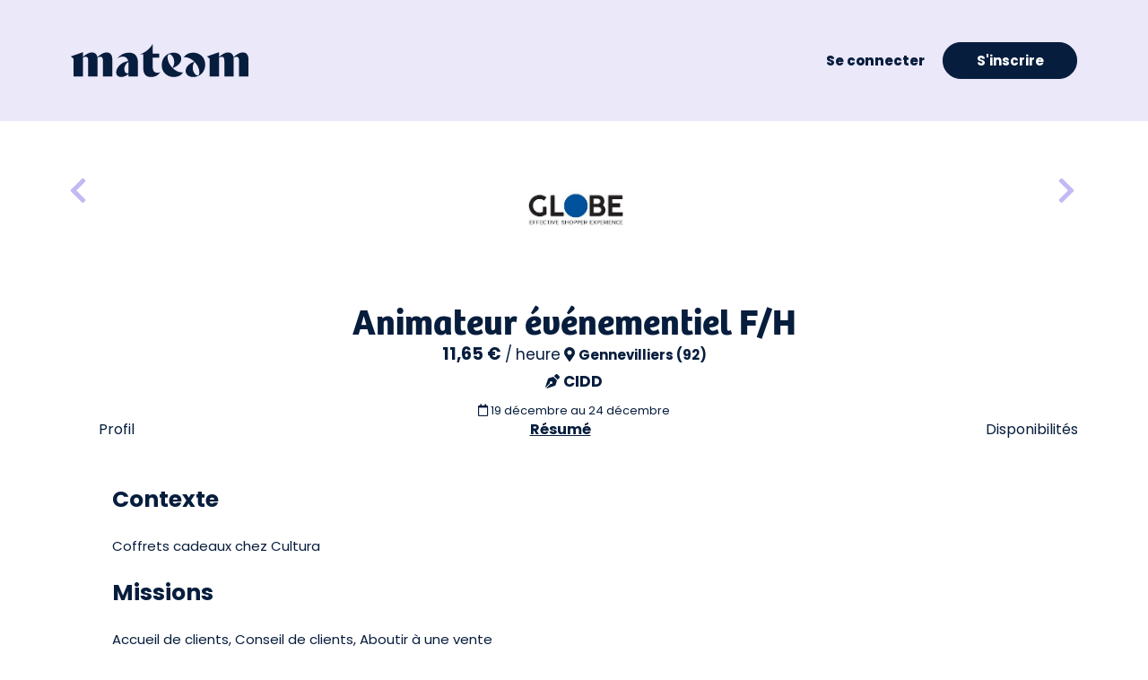

--- FILE ---
content_type: text/html; charset=utf-8
request_url: https://mateam.com/lg_fr/mission/252040_animateur_evenementiel_fh_du_19_au_2412_a_gennevilliers_(92).aspx
body_size: 33396
content:
<!DOCTYPE html>


<html lang="fr">
<head id="ctl00_Head1"><link rel="dns-prefetch" href="https://www.google-analytics.com" /><link rel="preconnect" href="https://www.google-analytics.com" /><link rel="preconnect" href="https://fonts.gstatic.com" crossorigin="" /><link rel="preconnect" href="https://fonts.googleapis.com" /><link rel="mask-icon" href="https://mateam.com/App_Images/Logos/favicon.svg" type="image/png" color="#0A3EFF" /><link rel="icon" href="https://mateam.com/App_Images/Logos/favicon.png" type="image/png" /><link rel="preload" href="/App_Images/Logos/mateam_bleu.svg" as="image" /><link rel="preload" href="/App_Images/Logos/Logo_HHC_Agence.png" as="image" /><link rel="preload" href="/App_Images/Icons/logo-mateam-bleu.ico" as="image" /><title>
	Animateur événementiel F/H
</title><meta property="fb:admins" content="100003375139498" /><meta property="og:type" content="website" /><meta property="og:locale" content="fr_FR" /><meta property="og:site_name" content="mateam" /><meta property="og:url" content="https://mateam.com/" /><meta property="og:image" content="https://mateam.com/App_Images/Logos/mateam.gif" /><meta property="og:image:url" content="https://mateam.com/App_Images/Logos/mateam.gif" /><meta property="og:image:secure_url" content="https://mateam.com/App_Images/Logos/mateam.gif" /><meta property="og:image:type" content="image/png" /><meta property="og:image:width" content="574" /><meta property="og:image:height" content="200" /><meta property="og:image:alt" content="mateam" /><meta name="twitter:card" content="summary_large_image" /><meta name="twitter:site" content="@HotessConnexion" /><meta name="twitter:image" content="https://mateam.com/App_Images/Logos/mateam.gif" /><meta http-equiv="Content-Type" content="text/html; charset=UTF-8" /><meta http-equiv="content-language" content="fr" /><meta name="application-name" content="mateam" /><meta name="msapplication-tooltip" content="mateam" /><meta name="classification" content="job, emploi, recrutement, hotesse" /><meta name="title" content="mateam" /><meta name="robots" content="All" /><meta name="Distribution" content="Global" /><meta name="Rating" content="General" /><meta http-equiv="X-UA-COMPATIBLE" content="IE=EmulateIE9" /><meta charset="utf-8" /><meta name="viewport" content="width=device-width, initial-scale=1.0, maximum-scale=1.0,user-scalable=0, height=device-height" /><meta http-equiv="x-ua-compatible" content="ie=edge" /><meta name="facebook-domain-verification" content="isshd52ifrcq4i4roscy3awgzfi7bo" />
    <!-- Meta Pixel Code -->
    <script>
        !function (f, b, e, v, n, t, s) {
            if (f.fbq) return; n = f.fbq = function () {
                n.callMethod ?
                    n.callMethod.apply(n, arguments) : n.queue.push(arguments)
            };
            if (!f._fbq) f._fbq = n; n.push = n; n.loaded = !0; n.version = '2.0';
            n.queue = []; t = b.createElement(e); t.async = !0;
            t.src = v; s = b.getElementsByTagName(e)[0];
            s.parentNode.insertBefore(t, s)
        }(window, document, 'script',
            'https://connect.facebook.net/en_US/fbevents.js');
        fbq('init', '956360091907942');
        fbq('track', 'PageView');
    </script>
    <noscript><img height="1" width="1" style="display:none" src="https://www.facebook.com/tr?id=956360091907942&ev=PageView&noscript=1"/></noscript>
    <!-- End Meta Pixel Code -->

    <!-- Global site tag (gtag.js) - Google Ads: 10800650461 -->
    <script async src="https://www.googletagmanager.com/gtag/js?id=AW-10800650461"></script>
    <script>
        window.dataLayer = window.dataLayer || [];
        function gtag() { dataLayer.push(arguments); }
        gtag('js', new Date());

        gtag('config', 'AW-10800650461');
    </script>

    <!-- Google tag (gtag.js) -->
    <script async src="https://www.googletagmanager.com/gtag/js?id=G-5STY3EHH2P"></script>
    <script>
        window.dataLayer = window.dataLayer || [];
        function gtag() { dataLayer.push(arguments); }
        gtag('js', new Date());

        gtag('config', 'G-5STY3EHH2P');
    </script>

    <!-- Google Tag Manager -->
    <script>(function (w, d, s, l, i) {
            w[l] = w[l] || []; w[l].push({
                'gtm.start':
                    new Date().getTime(), event: 'gtm.js'
            }); var f = d.getElementsByTagName(s)[0],
                j = d.createElement(s), dl = l != 'dataLayer' ? '&l=' + l : ''; j.async = true; j.src =
                    'https://www.googletagmanager.com/gtm.js?id=' + i + dl; f.parentNode.insertBefore(j, f);
        })(window, document, 'script', 'dataLayer', 'GTM-WS27RKJB');</script>
    <!-- End Google Tag Manager -->

    <link rel='preload' href='/css/common?v=a4ilqMacUCl6oGyjI0sXRaQ6pikdzBuO_TcP_hSKLvk1' as='style'><link rel='stylesheet' href='/css/common?v=a4ilqMacUCl6oGyjI0sXRaQ6pikdzBuO_TcP_hSKLvk1'  type='text/css'>
<link rel='preload' href='/css/hotessesconnexion?v=Qx0UFRRgxWPb8yG0lPJjfprIm39TM2shFrg8uKVDM_o1' as='style'><link rel='stylesheet' href='/css/hotessesconnexion?v=Qx0UFRRgxWPb8yG0lPJjfprIm39TM2shFrg8uKVDM_o1'  type='text/css'>

    <title>Animateur &#233;v&#233;nementiel F/H</title>
    <meta name="description" content="Accueil de clients, Conseil de clients, Aboutir &#224; une vente, Coffrets cadeaux chez Cultura, Animateur &#233;v&#233;nementiel F/H"/>
    <meta property="og:title" content="Animateur &#233;v&#233;nementiel F/H"/>
    <meta property="og:description" content="Accueil de clients, Conseil de clients, Aboutir &#224; une vente, Coffrets cadeaux chez Cultura, Animateur &#233;v&#233;nementiel F/H"/>
    <meta name="twitter:title" content="Animateur &#233;v&#233;nementiel F/H"/>
    <meta name="twitter:description" content="Accueil de clients, Conseil de clients, Aboutir &#224; une vente, Coffrets cadeaux chez Cultura, Animateur &#233;v&#233;nementiel F/H"/>

    <script type="application/ld+json">
{
	"@context": "https://schema.org",
	"@type": "WebSite",
	"name": "mateam",
    "image": "https://mateam.com/App_Images/Logos/favicon.png",
	"description": "Premier site d'emploi spécialisé en France. Inscrivez-vous, découvrez les jobs qui correspondent à votre profil et postulez !",
	"logo": {
        "@type": "ImageObject",
        "inLanguage": "fr-FR",
        "url": "https://mateam.com/App_Images/Logos/favicon.png",
        "height": 112,
        "width": 112
    },
	"url": "https://mateam.com/",
	"sameAs": ["https://twitter.com/mateam_jobs","https://www.linkedin.com/company/mateam-jobs/","https://www.facebook.com/mateam.jobs","https://www.instagram.com/mateam.jobs/", "https://mateam.fr", "https://hotesses.mateam.com/", "https://vendeurs.mateam.com/", "https://sitters.mateam.com/"],
	"address": {
		"@type": "PostalAddress",
		"streetAddress": "3 rue du Chemin Vert",
        "addressLocality": "Erquy",
        "postalCode": "22430",
		"addressCountry": "France"
	},
    "potentialAction": {
		"@type": "SearchAction",
		"target": "https://www.mateam.com/lg_fr/public_hostess_agencies/MissionList.aspx?mc={mc}",
		"query-input": "required name=mc"
	}
}
</script>
    <style type="text/css">
        #ui-datepicker-div { display: none; }
        
    </style>
</head>
<body class="masterPageMissionListV2 main-page-with-filters-dans-dalle" id="masterPageWithFilters">
<form method="post" action="/lg_fr/mission/252040_animateur_evenementiel_fh_du_19_au_2412_a_gennevilliers_(92).aspx" onsubmit="javascript:return WebForm_OnSubmit();" id="aspnetForm">
<div class="aspNetHidden">
<input type="hidden" name="ctl00_ToolkitScriptManager1_HiddenField" id="ctl00_ToolkitScriptManager1_HiddenField" value="" />
<input type="hidden" name="__EVENTTARGET" id="__EVENTTARGET" value="" />
<input type="hidden" name="__EVENTARGUMENT" id="__EVENTARGUMENT" value="" />
<input type="hidden" name="viewstatekey" id="viewstatekey" value="a83b723c-0e09-4267-8e68-b42d19d1c615" />
<input type="hidden" name="__VIEWSTATE" id="__VIEWSTATE" value="" />
</div>

<script type="text/javascript">
//<![CDATA[
var theForm = document.forms['aspnetForm'];
if (!theForm) {
    theForm = document.aspnetForm;
}
function __doPostBack(eventTarget, eventArgument) {
    if (!theForm.onsubmit || (theForm.onsubmit() != false)) {
        theForm.__EVENTTARGET.value = eventTarget;
        theForm.__EVENTARGUMENT.value = eventArgument;
        theForm.submit();
    }
}
//]]>
</script>



<script src="/ScriptResource.axd?d=[base64]" type="text/javascript"></script>
<script type="text/javascript">
//<![CDATA[
var WS_Commune=function() {
WS_Commune.initializeBase(this);
this._timeout = 0;
this._userContext = null;
this._succeeded = null;
this._failed = null;
}
WS_Commune.prototype={
_get_path:function() {
 var p = this.get_path();
 if (p) return p;
 else return WS_Commune._staticInstance.get_path();},
GetCompletionList:function(prefixText,count,contextKey,succeededCallback, failedCallback, userContext) {
return this._invoke(this._get_path(), 'GetCompletionList',false,{prefixText:prefixText,count:count,contextKey:contextKey},succeededCallback,failedCallback,userContext); },
GetCompletionListWithPostalCode:function(prefixText,count,contextKey,succeededCallback, failedCallback, userContext) {
return this._invoke(this._get_path(), 'GetCompletionListWithPostalCode',false,{prefixText:prefixText,count:count,contextKey:contextKey},succeededCallback,failedCallback,userContext); },
GetCommuneDepartementCompletionList:function(prefixText,count,contextKey,succeededCallback, failedCallback, userContext) {
return this._invoke(this._get_path(), 'GetCommuneDepartementCompletionList',false,{prefixText:prefixText,count:count,contextKey:contextKey},succeededCallback,failedCallback,userContext); },
GetCommuneForJobs:function(prefixText,count,contextKey,succeededCallback, failedCallback, userContext) {
return this._invoke(this._get_path(), 'GetCommuneForJobs',false,{prefixText:prefixText,count:count,contextKey:contextKey},succeededCallback,failedCallback,userContext); },
GetRegionsDDLItem:function(pays,succeededCallback, failedCallback, userContext) {
return this._invoke(this._get_path(), 'GetRegionsDDLItem',false,{pays:pays},succeededCallback,failedCallback,userContext); },
GetDepartementsDDLItem:function(region,pays,succeededCallback, failedCallback, userContext) {
return this._invoke(this._get_path(), 'GetDepartementsDDLItem',false,{region:region,pays:pays},succeededCallback,failedCallback,userContext); }}
WS_Commune.registerClass('WS_Commune',Sys.Net.WebServiceProxy);
WS_Commune._staticInstance = new WS_Commune();
WS_Commune.set_path = function(value) { WS_Commune._staticInstance.set_path(value); }
WS_Commune.get_path = function() { return WS_Commune._staticInstance.get_path(); }
WS_Commune.set_timeout = function(value) { WS_Commune._staticInstance.set_timeout(value); }
WS_Commune.get_timeout = function() { return WS_Commune._staticInstance.get_timeout(); }
WS_Commune.set_defaultUserContext = function(value) { WS_Commune._staticInstance.set_defaultUserContext(value); }
WS_Commune.get_defaultUserContext = function() { return WS_Commune._staticInstance.get_defaultUserContext(); }
WS_Commune.set_defaultSucceededCallback = function(value) { WS_Commune._staticInstance.set_defaultSucceededCallback(value); }
WS_Commune.get_defaultSucceededCallback = function() { return WS_Commune._staticInstance.get_defaultSucceededCallback(); }
WS_Commune.set_defaultFailedCallback = function(value) { WS_Commune._staticInstance.set_defaultFailedCallback(value); }
WS_Commune.get_defaultFailedCallback = function() { return WS_Commune._staticInstance.get_defaultFailedCallback(); }
WS_Commune.set_enableJsonp = function(value) { WS_Commune._staticInstance.set_enableJsonp(value); }
WS_Commune.get_enableJsonp = function() { return WS_Commune._staticInstance.get_enableJsonp(); }
WS_Commune.set_jsonpCallbackParameter = function(value) { WS_Commune._staticInstance.set_jsonpCallbackParameter(value); }
WS_Commune.get_jsonpCallbackParameter = function() { return WS_Commune._staticInstance.get_jsonpCallbackParameter(); }
WS_Commune.set_path("/WebServices/WS_Commune.asmx");
WS_Commune.GetCompletionList= function(prefixText,count,contextKey,onSuccess,onFailed,userContext) {WS_Commune._staticInstance.GetCompletionList(prefixText,count,contextKey,onSuccess,onFailed,userContext); }
WS_Commune.GetCompletionListWithPostalCode= function(prefixText,count,contextKey,onSuccess,onFailed,userContext) {WS_Commune._staticInstance.GetCompletionListWithPostalCode(prefixText,count,contextKey,onSuccess,onFailed,userContext); }
WS_Commune.GetCommuneDepartementCompletionList= function(prefixText,count,contextKey,onSuccess,onFailed,userContext) {WS_Commune._staticInstance.GetCommuneDepartementCompletionList(prefixText,count,contextKey,onSuccess,onFailed,userContext); }
WS_Commune.GetCommuneForJobs= function(prefixText,count,contextKey,onSuccess,onFailed,userContext) {WS_Commune._staticInstance.GetCommuneForJobs(prefixText,count,contextKey,onSuccess,onFailed,userContext); }
WS_Commune.GetRegionsDDLItem= function(pays,onSuccess,onFailed,userContext) {WS_Commune._staticInstance.GetRegionsDDLItem(pays,onSuccess,onFailed,userContext); }
WS_Commune.GetDepartementsDDLItem= function(region,pays,onSuccess,onFailed,userContext) {WS_Commune._staticInstance.GetDepartementsDDLItem(region,pays,onSuccess,onFailed,userContext); }
var WS_Hotesse=function() {
WS_Hotesse.initializeBase(this);
this._timeout = 0;
this._userContext = null;
this._succeeded = null;
this._failed = null;
}
WS_Hotesse.prototype={
_get_path:function() {
 var p = this.get_path();
 if (p) return p;
 else return WS_Hotesse._staticInstance.get_path();},
AddToList:function(idList,idHotesse,idBookeuse,succeededCallback, failedCallback, userContext) {
return this._invoke(this._get_path(), 'AddToList',false,{idList:idList,idHotesse:idHotesse,idBookeuse:idBookeuse},succeededCallback,failedCallback,userContext); },
RemoveFromList:function(idList,idHotesse,succeededCallback, failedCallback, userContext) {
return this._invoke(this._get_path(), 'RemoveFromList',false,{idList:idList,idHotesse:idHotesse},succeededCallback,failedCallback,userContext); },
RemoveFromAllLists:function(idHotesse,idBookeuse,succeededCallback, failedCallback, userContext) {
return this._invoke(this._get_path(), 'RemoveFromAllLists',false,{idHotesse:idHotesse,idBookeuse:idBookeuse},succeededCallback,failedCallback,userContext); },
GetNbList:function(idBookeuse,succeededCallback, failedCallback, userContext) {
return this._invoke(this._get_path(), 'GetNbList',false,{idBookeuse:idBookeuse},succeededCallback,failedCallback,userContext); },
CreateAndAddToList:function(nomList,idHotesse,idBookeuse,succeededCallback, failedCallback, userContext) {
return this._invoke(this._get_path(), 'CreateAndAddToList',false,{nomList:nomList,idHotesse:idHotesse,idBookeuse:idBookeuse},succeededCallback,failedCallback,userContext); },
SetStatMission:function(idHotesse,idMission,succeededCallback, failedCallback, userContext) {
return this._invoke(this._get_path(), 'SetStatMission',false,{idHotesse:idHotesse,idMission:idMission},succeededCallback,failedCallback,userContext); },
VueHotesseMission:function(idMission,idHotesse,succeededCallback, failedCallback, userContext) {
return this._invoke(this._get_path(), 'VueHotesseMission',false,{idMission:idMission,idHotesse:idHotesse},succeededCallback,failedCallback,userContext); },
ValidatePhoto:function(idPhoto,idHotesse,idAuteur,succeededCallback, failedCallback, userContext) {
return this._invoke(this._get_path(), 'ValidatePhoto',false,{idPhoto:idPhoto,idHotesse:idHotesse,idAuteur:idAuteur},succeededCallback,failedCallback,userContext); },
GetCompletionList:function(recherche,prenom,succeededCallback, failedCallback, userContext) {
return this._invoke(this._get_path(), 'GetCompletionList',false,{recherche:recherche,prenom:prenom},succeededCallback,failedCallback,userContext); },
SendCandidature:function(URL,recruteurId,candidatId,missionId,succeededCallback, failedCallback, userContext) {
return this._invoke(this._get_path(), 'SendCandidature',false,{URL:URL,recruteurId:recruteurId,candidatId:candidatId,missionId:missionId},succeededCallback,failedCallback,userContext); }}
WS_Hotesse.registerClass('WS_Hotesse',Sys.Net.WebServiceProxy);
WS_Hotesse._staticInstance = new WS_Hotesse();
WS_Hotesse.set_path = function(value) { WS_Hotesse._staticInstance.set_path(value); }
WS_Hotesse.get_path = function() { return WS_Hotesse._staticInstance.get_path(); }
WS_Hotesse.set_timeout = function(value) { WS_Hotesse._staticInstance.set_timeout(value); }
WS_Hotesse.get_timeout = function() { return WS_Hotesse._staticInstance.get_timeout(); }
WS_Hotesse.set_defaultUserContext = function(value) { WS_Hotesse._staticInstance.set_defaultUserContext(value); }
WS_Hotesse.get_defaultUserContext = function() { return WS_Hotesse._staticInstance.get_defaultUserContext(); }
WS_Hotesse.set_defaultSucceededCallback = function(value) { WS_Hotesse._staticInstance.set_defaultSucceededCallback(value); }
WS_Hotesse.get_defaultSucceededCallback = function() { return WS_Hotesse._staticInstance.get_defaultSucceededCallback(); }
WS_Hotesse.set_defaultFailedCallback = function(value) { WS_Hotesse._staticInstance.set_defaultFailedCallback(value); }
WS_Hotesse.get_defaultFailedCallback = function() { return WS_Hotesse._staticInstance.get_defaultFailedCallback(); }
WS_Hotesse.set_enableJsonp = function(value) { WS_Hotesse._staticInstance.set_enableJsonp(value); }
WS_Hotesse.get_enableJsonp = function() { return WS_Hotesse._staticInstance.get_enableJsonp(); }
WS_Hotesse.set_jsonpCallbackParameter = function(value) { WS_Hotesse._staticInstance.set_jsonpCallbackParameter(value); }
WS_Hotesse.get_jsonpCallbackParameter = function() { return WS_Hotesse._staticInstance.get_jsonpCallbackParameter(); }
WS_Hotesse.set_path("/WebServices/WS_Hotesse.asmx");
WS_Hotesse.AddToList= function(idList,idHotesse,idBookeuse,onSuccess,onFailed,userContext) {WS_Hotesse._staticInstance.AddToList(idList,idHotesse,idBookeuse,onSuccess,onFailed,userContext); }
WS_Hotesse.RemoveFromList= function(idList,idHotesse,onSuccess,onFailed,userContext) {WS_Hotesse._staticInstance.RemoveFromList(idList,idHotesse,onSuccess,onFailed,userContext); }
WS_Hotesse.RemoveFromAllLists= function(idHotesse,idBookeuse,onSuccess,onFailed,userContext) {WS_Hotesse._staticInstance.RemoveFromAllLists(idHotesse,idBookeuse,onSuccess,onFailed,userContext); }
WS_Hotesse.GetNbList= function(idBookeuse,onSuccess,onFailed,userContext) {WS_Hotesse._staticInstance.GetNbList(idBookeuse,onSuccess,onFailed,userContext); }
WS_Hotesse.CreateAndAddToList= function(nomList,idHotesse,idBookeuse,onSuccess,onFailed,userContext) {WS_Hotesse._staticInstance.CreateAndAddToList(nomList,idHotesse,idBookeuse,onSuccess,onFailed,userContext); }
WS_Hotesse.SetStatMission= function(idHotesse,idMission,onSuccess,onFailed,userContext) {WS_Hotesse._staticInstance.SetStatMission(idHotesse,idMission,onSuccess,onFailed,userContext); }
WS_Hotesse.VueHotesseMission= function(idMission,idHotesse,onSuccess,onFailed,userContext) {WS_Hotesse._staticInstance.VueHotesseMission(idMission,idHotesse,onSuccess,onFailed,userContext); }
WS_Hotesse.ValidatePhoto= function(idPhoto,idHotesse,idAuteur,onSuccess,onFailed,userContext) {WS_Hotesse._staticInstance.ValidatePhoto(idPhoto,idHotesse,idAuteur,onSuccess,onFailed,userContext); }
WS_Hotesse.GetCompletionList= function(recherche,prenom,onSuccess,onFailed,userContext) {WS_Hotesse._staticInstance.GetCompletionList(recherche,prenom,onSuccess,onFailed,userContext); }
WS_Hotesse.SendCandidature= function(URL,recruteurId,candidatId,missionId,onSuccess,onFailed,userContext) {WS_Hotesse._staticInstance.SendCandidature(URL,recruteurId,candidatId,missionId,onSuccess,onFailed,userContext); }
var WS_Password=function() {
WS_Password.initializeBase(this);
this._timeout = 0;
this._userContext = null;
this._succeeded = null;
this._failed = null;
}
WS_Password.prototype={
_get_path:function() {
 var p = this.get_path();
 if (p) return p;
 else return WS_Password._staticInstance.get_path();},
SendNewPassword:function(email,succeededCallback, failedCallback, userContext) {
return this._invoke(this._get_path(), 'SendNewPassword',false,{email:email},succeededCallback,failedCallback,userContext); },
ChangePassword:function(password,newPassword,succeededCallback, failedCallback, userContext) {
return this._invoke(this._get_path(), 'ChangePassword',false,{password:password,newPassword:newPassword},succeededCallback,failedCallback,userContext); }}
WS_Password.registerClass('WS_Password',Sys.Net.WebServiceProxy);
WS_Password._staticInstance = new WS_Password();
WS_Password.set_path = function(value) { WS_Password._staticInstance.set_path(value); }
WS_Password.get_path = function() { return WS_Password._staticInstance.get_path(); }
WS_Password.set_timeout = function(value) { WS_Password._staticInstance.set_timeout(value); }
WS_Password.get_timeout = function() { return WS_Password._staticInstance.get_timeout(); }
WS_Password.set_defaultUserContext = function(value) { WS_Password._staticInstance.set_defaultUserContext(value); }
WS_Password.get_defaultUserContext = function() { return WS_Password._staticInstance.get_defaultUserContext(); }
WS_Password.set_defaultSucceededCallback = function(value) { WS_Password._staticInstance.set_defaultSucceededCallback(value); }
WS_Password.get_defaultSucceededCallback = function() { return WS_Password._staticInstance.get_defaultSucceededCallback(); }
WS_Password.set_defaultFailedCallback = function(value) { WS_Password._staticInstance.set_defaultFailedCallback(value); }
WS_Password.get_defaultFailedCallback = function() { return WS_Password._staticInstance.get_defaultFailedCallback(); }
WS_Password.set_enableJsonp = function(value) { WS_Password._staticInstance.set_enableJsonp(value); }
WS_Password.get_enableJsonp = function() { return WS_Password._staticInstance.get_enableJsonp(); }
WS_Password.set_jsonpCallbackParameter = function(value) { WS_Password._staticInstance.set_jsonpCallbackParameter(value); }
WS_Password.get_jsonpCallbackParameter = function() { return WS_Password._staticInstance.get_jsonpCallbackParameter(); }
WS_Password.set_path("/WebServices/WS_Password.asmx");
WS_Password.SendNewPassword= function(email,onSuccess,onFailed,userContext) {WS_Password._staticInstance.SendNewPassword(email,onSuccess,onFailed,userContext); }
WS_Password.ChangePassword= function(password,newPassword,onSuccess,onFailed,userContext) {WS_Password._staticInstance.ChangePassword(password,newPassword,onSuccess,onFailed,userContext); }
var gtc = Sys.Net.WebServiceProxy._generateTypedConstructor;
Type.registerNamespace('Entities');
if (typeof(Entities.BaseAjaxResult) === 'undefined') {
Entities.BaseAjaxResult=gtc("Entities.BaseAjaxResult");
Entities.BaseAjaxResult.registerClass('Entities.BaseAjaxResult');
}
var WS_Agence=function() {
WS_Agence.initializeBase(this);
this._timeout = 0;
this._userContext = null;
this._succeeded = null;
this._failed = null;
}
WS_Agence.prototype={
_get_path:function() {
 var p = this.get_path();
 if (p) return p;
 else return WS_Agence._staticInstance.get_path();},
RefuserCandidature:function(idMission,idHotesse,succeededCallback, failedCallback, userContext) {
return this._invoke(this._get_path(), 'RefuserCandidature',false,{idMission:idMission,idHotesse:idHotesse},succeededCallback,failedCallback,userContext); },
GetFacture:function(p_c_id,succeededCallback, failedCallback, userContext) {
return this._invoke(this._get_path(), 'GetFacture',false,{p_c_id:p_c_id},succeededCallback,failedCallback,userContext); },
CandidatsFavoris:function(favorisId,succeededCallback, failedCallback, userContext) {
return this._invoke(this._get_path(), 'CandidatsFavoris',false,{favorisId:favorisId},succeededCallback,failedCallback,userContext); },
EnvoiSMS:function(corpsSMS,numeros,succeededCallback, failedCallback, userContext) {
return this._invoke(this._get_path(), 'EnvoiSMS',false,{corpsSMS:corpsSMS,numeros:numeros},succeededCallback,failedCallback,userContext); },
SimulationEnvoiSMS:function(corpsSMS,numeros,succeededCallback, failedCallback, userContext) {
return this._invoke(this._get_path(), 'SimulationEnvoiSMS',false,{corpsSMS:corpsSMS,numeros:numeros},succeededCallback,failedCallback,userContext); },
AjoutCandidatEnvoiSMS:function(Id,photoPath,nomPrenom,dateNaissance,taille,ville,numero,sexe,accepteSMS,succeededCallback, failedCallback, userContext) {
return this._invoke(this._get_path(), 'AjoutCandidatEnvoiSMS',false,{Id:Id,photoPath:photoPath,nomPrenom:nomPrenom,dateNaissance:dateNaissance,taille:taille,ville:ville,numero:numero,sexe:sexe,accepteSMS:accepteSMS},succeededCallback,failedCallback,userContext); },
EnregistreNouvelleListe:function(nom,succeededCallback, failedCallback, userContext) {
return this._invoke(this._get_path(), 'EnregistreNouvelleListe',false,{nom:nom},succeededCallback,failedCallback,userContext); },
ViderListeEnvoiSMS:function(succeededCallback, failedCallback, userContext) {
return this._invoke(this._get_path(), 'ViderListeEnvoiSMS',false,{},succeededCallback,failedCallback,userContext); }}
WS_Agence.registerClass('WS_Agence',Sys.Net.WebServiceProxy);
WS_Agence._staticInstance = new WS_Agence();
WS_Agence.set_path = function(value) { WS_Agence._staticInstance.set_path(value); }
WS_Agence.get_path = function() { return WS_Agence._staticInstance.get_path(); }
WS_Agence.set_timeout = function(value) { WS_Agence._staticInstance.set_timeout(value); }
WS_Agence.get_timeout = function() { return WS_Agence._staticInstance.get_timeout(); }
WS_Agence.set_defaultUserContext = function(value) { WS_Agence._staticInstance.set_defaultUserContext(value); }
WS_Agence.get_defaultUserContext = function() { return WS_Agence._staticInstance.get_defaultUserContext(); }
WS_Agence.set_defaultSucceededCallback = function(value) { WS_Agence._staticInstance.set_defaultSucceededCallback(value); }
WS_Agence.get_defaultSucceededCallback = function() { return WS_Agence._staticInstance.get_defaultSucceededCallback(); }
WS_Agence.set_defaultFailedCallback = function(value) { WS_Agence._staticInstance.set_defaultFailedCallback(value); }
WS_Agence.get_defaultFailedCallback = function() { return WS_Agence._staticInstance.get_defaultFailedCallback(); }
WS_Agence.set_enableJsonp = function(value) { WS_Agence._staticInstance.set_enableJsonp(value); }
WS_Agence.get_enableJsonp = function() { return WS_Agence._staticInstance.get_enableJsonp(); }
WS_Agence.set_jsonpCallbackParameter = function(value) { WS_Agence._staticInstance.set_jsonpCallbackParameter(value); }
WS_Agence.get_jsonpCallbackParameter = function() { return WS_Agence._staticInstance.get_jsonpCallbackParameter(); }
WS_Agence.set_path("/WebServices/WS_Agence.asmx");
WS_Agence.RefuserCandidature= function(idMission,idHotesse,onSuccess,onFailed,userContext) {WS_Agence._staticInstance.RefuserCandidature(idMission,idHotesse,onSuccess,onFailed,userContext); }
WS_Agence.GetFacture= function(p_c_id,onSuccess,onFailed,userContext) {WS_Agence._staticInstance.GetFacture(p_c_id,onSuccess,onFailed,userContext); }
WS_Agence.CandidatsFavoris= function(favorisId,onSuccess,onFailed,userContext) {WS_Agence._staticInstance.CandidatsFavoris(favorisId,onSuccess,onFailed,userContext); }
WS_Agence.EnvoiSMS= function(corpsSMS,numeros,onSuccess,onFailed,userContext) {WS_Agence._staticInstance.EnvoiSMS(corpsSMS,numeros,onSuccess,onFailed,userContext); }
WS_Agence.SimulationEnvoiSMS= function(corpsSMS,numeros,onSuccess,onFailed,userContext) {WS_Agence._staticInstance.SimulationEnvoiSMS(corpsSMS,numeros,onSuccess,onFailed,userContext); }
WS_Agence.AjoutCandidatEnvoiSMS= function(Id,photoPath,nomPrenom,dateNaissance,taille,ville,numero,sexe,accepteSMS,onSuccess,onFailed,userContext) {WS_Agence._staticInstance.AjoutCandidatEnvoiSMS(Id,photoPath,nomPrenom,dateNaissance,taille,ville,numero,sexe,accepteSMS,onSuccess,onFailed,userContext); }
WS_Agence.EnregistreNouvelleListe= function(nom,onSuccess,onFailed,userContext) {WS_Agence._staticInstance.EnregistreNouvelleListe(nom,onSuccess,onFailed,userContext); }
WS_Agence.ViderListeEnvoiSMS= function(onSuccess,onFailed,userContext) {WS_Agence._staticInstance.ViderListeEnvoiSMS(onSuccess,onFailed,userContext); }
var gtc = Sys.Net.WebServiceProxy._generateTypedConstructor;
Type.registerNamespace('Entities');
if (typeof(Entities.BaseAjaxResult) === 'undefined') {
Entities.BaseAjaxResult=gtc("Entities.BaseAjaxResult");
Entities.BaseAjaxResult.registerClass('Entities.BaseAjaxResult');
}
var WS_Tools=function() {
WS_Tools.initializeBase(this);
this._timeout = 0;
this._userContext = null;
this._succeeded = null;
this._failed = null;
}
WS_Tools.prototype={
_get_path:function() {
 var p = this.get_path();
 if (p) return p;
 else return WS_Tools._staticInstance.get_path();},
SendMail:function(sujet,body,mailDestinataire,succeededCallback, failedCallback, userContext) {
return this._invoke(this._get_path(), 'SendMail',false,{sujet:sujet,body:body,mailDestinataire:mailDestinataire},succeededCallback,failedCallback,userContext); },
SendContact:function(data,succeededCallback, failedCallback, userContext) {
return this._invoke(this._get_path(), 'SendContact',false,{data:data},succeededCallback,failedCallback,userContext); },
UpdatePubStats:function(p_idPub,isMobile,succeededCallback, failedCallback, userContext) {
return this._invoke(this._get_path(), 'UpdatePubStats',false,{p_idPub:p_idPub,isMobile:isMobile},succeededCallback,failedCallback,userContext); },
PubAddPublication:function(p_idPub,isMobile,succeededCallback, failedCallback, userContext) {
return this._invoke(this._get_path(), 'PubAddPublication',false,{p_idPub:p_idPub,isMobile:isMobile},succeededCallback,failedCallback,userContext); },
SaveNotation:function(p_NotePresentation,p_NoteDynamisme,p_NoteElocution,p_NoteRigueur,p_remarques,succeededCallback, failedCallback, userContext) {
return this._invoke(this._get_path(), 'SaveNotation',false,{p_NotePresentation:p_NotePresentation,p_NoteDynamisme:p_NoteDynamisme,p_NoteElocution:p_NoteElocution,p_NoteRigueur:p_NoteRigueur,p_remarques:p_remarques},succeededCallback,failedCallback,userContext); },
GetNotation:function(p_avisHC,succeededCallback, failedCallback, userContext) {
return this._invoke(this._get_path(), 'GetNotation',false,{p_avisHC:p_avisHC},succeededCallback,failedCallback,userContext); },
GetTraduction:function(p_Code,succeededCallback, failedCallback, userContext) {
return this._invoke(this._get_path(), 'GetTraduction',false,{p_Code:p_Code},succeededCallback,failedCallback,userContext); },
SendServiceMail:function(CIBLE,CODE_SUJET,CODE_BODY,idIndividu,jdatas,succeededCallback, failedCallback, userContext) {
return this._invoke(this._get_path(), 'SendServiceMail',false,{CIBLE:CIBLE,CODE_SUJET:CODE_SUJET,CODE_BODY:CODE_BODY,idIndividu:idIndividu,jdatas:jdatas},succeededCallback,failedCallback,userContext); }}
WS_Tools.registerClass('WS_Tools',Sys.Net.WebServiceProxy);
WS_Tools._staticInstance = new WS_Tools();
WS_Tools.set_path = function(value) { WS_Tools._staticInstance.set_path(value); }
WS_Tools.get_path = function() { return WS_Tools._staticInstance.get_path(); }
WS_Tools.set_timeout = function(value) { WS_Tools._staticInstance.set_timeout(value); }
WS_Tools.get_timeout = function() { return WS_Tools._staticInstance.get_timeout(); }
WS_Tools.set_defaultUserContext = function(value) { WS_Tools._staticInstance.set_defaultUserContext(value); }
WS_Tools.get_defaultUserContext = function() { return WS_Tools._staticInstance.get_defaultUserContext(); }
WS_Tools.set_defaultSucceededCallback = function(value) { WS_Tools._staticInstance.set_defaultSucceededCallback(value); }
WS_Tools.get_defaultSucceededCallback = function() { return WS_Tools._staticInstance.get_defaultSucceededCallback(); }
WS_Tools.set_defaultFailedCallback = function(value) { WS_Tools._staticInstance.set_defaultFailedCallback(value); }
WS_Tools.get_defaultFailedCallback = function() { return WS_Tools._staticInstance.get_defaultFailedCallback(); }
WS_Tools.set_enableJsonp = function(value) { WS_Tools._staticInstance.set_enableJsonp(value); }
WS_Tools.get_enableJsonp = function() { return WS_Tools._staticInstance.get_enableJsonp(); }
WS_Tools.set_jsonpCallbackParameter = function(value) { WS_Tools._staticInstance.set_jsonpCallbackParameter(value); }
WS_Tools.get_jsonpCallbackParameter = function() { return WS_Tools._staticInstance.get_jsonpCallbackParameter(); }
WS_Tools.set_path("/WebServices/WS_Tools.asmx");
WS_Tools.SendMail= function(sujet,body,mailDestinataire,onSuccess,onFailed,userContext) {WS_Tools._staticInstance.SendMail(sujet,body,mailDestinataire,onSuccess,onFailed,userContext); }
WS_Tools.SendContact= function(data,onSuccess,onFailed,userContext) {WS_Tools._staticInstance.SendContact(data,onSuccess,onFailed,userContext); }
WS_Tools.UpdatePubStats= function(p_idPub,isMobile,onSuccess,onFailed,userContext) {WS_Tools._staticInstance.UpdatePubStats(p_idPub,isMobile,onSuccess,onFailed,userContext); }
WS_Tools.PubAddPublication= function(p_idPub,isMobile,onSuccess,onFailed,userContext) {WS_Tools._staticInstance.PubAddPublication(p_idPub,isMobile,onSuccess,onFailed,userContext); }
WS_Tools.SaveNotation= function(p_NotePresentation,p_NoteDynamisme,p_NoteElocution,p_NoteRigueur,p_remarques,onSuccess,onFailed,userContext) {WS_Tools._staticInstance.SaveNotation(p_NotePresentation,p_NoteDynamisme,p_NoteElocution,p_NoteRigueur,p_remarques,onSuccess,onFailed,userContext); }
WS_Tools.GetNotation= function(p_avisHC,onSuccess,onFailed,userContext) {WS_Tools._staticInstance.GetNotation(p_avisHC,onSuccess,onFailed,userContext); }
WS_Tools.GetTraduction= function(p_Code,onSuccess,onFailed,userContext) {WS_Tools._staticInstance.GetTraduction(p_Code,onSuccess,onFailed,userContext); }
WS_Tools.SendServiceMail= function(CIBLE,CODE_SUJET,CODE_BODY,idIndividu,jdatas,onSuccess,onFailed,userContext) {WS_Tools._staticInstance.SendServiceMail(CIBLE,CODE_SUJET,CODE_BODY,idIndividu,jdatas,onSuccess,onFailed,userContext); }
var WS_Stats=function() {
WS_Stats.initializeBase(this);
this._timeout = 0;
this._userContext = null;
this._succeeded = null;
this._failed = null;
}
WS_Stats.prototype={
_get_path:function() {
 var p = this.get_path();
 if (p) return p;
 else return WS_Stats._staticInstance.get_path();},
UpdateNbVueParAgence:function(idContactAgence,idHotesse,succeededCallback, failedCallback, userContext) {
return this._invoke(this._get_path(), 'UpdateNbVueParAgence',false,{idContactAgence:idContactAgence,idHotesse:idHotesse},succeededCallback,failedCallback,userContext); }}
WS_Stats.registerClass('WS_Stats',Sys.Net.WebServiceProxy);
WS_Stats._staticInstance = new WS_Stats();
WS_Stats.set_path = function(value) { WS_Stats._staticInstance.set_path(value); }
WS_Stats.get_path = function() { return WS_Stats._staticInstance.get_path(); }
WS_Stats.set_timeout = function(value) { WS_Stats._staticInstance.set_timeout(value); }
WS_Stats.get_timeout = function() { return WS_Stats._staticInstance.get_timeout(); }
WS_Stats.set_defaultUserContext = function(value) { WS_Stats._staticInstance.set_defaultUserContext(value); }
WS_Stats.get_defaultUserContext = function() { return WS_Stats._staticInstance.get_defaultUserContext(); }
WS_Stats.set_defaultSucceededCallback = function(value) { WS_Stats._staticInstance.set_defaultSucceededCallback(value); }
WS_Stats.get_defaultSucceededCallback = function() { return WS_Stats._staticInstance.get_defaultSucceededCallback(); }
WS_Stats.set_defaultFailedCallback = function(value) { WS_Stats._staticInstance.set_defaultFailedCallback(value); }
WS_Stats.get_defaultFailedCallback = function() { return WS_Stats._staticInstance.get_defaultFailedCallback(); }
WS_Stats.set_enableJsonp = function(value) { WS_Stats._staticInstance.set_enableJsonp(value); }
WS_Stats.get_enableJsonp = function() { return WS_Stats._staticInstance.get_enableJsonp(); }
WS_Stats.set_jsonpCallbackParameter = function(value) { WS_Stats._staticInstance.set_jsonpCallbackParameter(value); }
WS_Stats.get_jsonpCallbackParameter = function() { return WS_Stats._staticInstance.get_jsonpCallbackParameter(); }
WS_Stats.set_path("/WebServices/WS_Stats.asmx");
WS_Stats.UpdateNbVueParAgence= function(idContactAgence,idHotesse,onSuccess,onFailed,userContext) {WS_Stats._staticInstance.UpdateNbVueParAgence(idContactAgence,idHotesse,onSuccess,onFailed,userContext); }
Type.registerNamespace('HHC.WebServices');
HHC.WebServices.WS_ProfilCandidat=function() {
HHC.WebServices.WS_ProfilCandidat.initializeBase(this);
this._timeout = 0;
this._userContext = null;
this._succeeded = null;
this._failed = null;
}
HHC.WebServices.WS_ProfilCandidat.prototype={
_get_path:function() {
 var p = this.get_path();
 if (p) return p;
 else return HHC.WebServices.WS_ProfilCandidat._staticInstance.get_path();},
SetMainPhoto:function(photoId,succeededCallback, failedCallback, userContext) {
return this._invoke(this._get_path(), 'SetMainPhoto',false,{photoId:photoId},succeededCallback,failedCallback,userContext); },
DeletePhoto:function(photoId,succeededCallback, failedCallback, userContext) {
return this._invoke(this._get_path(), 'DeletePhoto',false,{photoId:photoId},succeededCallback,failedCallback,userContext); },
DeletePhotoInscription:function(photoId,photoPath,succeededCallback, failedCallback, userContext) {
return this._invoke(this._get_path(), 'DeletePhotoInscription',false,{photoId:photoId,photoPath:photoPath},succeededCallback,failedCallback,userContext); },
ProposePhoto:function(pathPhoto,height,width,succeededCallback, failedCallback, userContext) {
return this._invoke(this._get_path(), 'ProposePhoto',false,{pathPhoto:pathPhoto,height:height,width:width},succeededCallback,failedCallback,userContext); },
InscriptionPhoto:function(pathPhoto,height,width,buttonDeleteAtRight,succeededCallback, failedCallback, userContext) {
return this._invoke(this._get_path(), 'InscriptionPhoto',false,{pathPhoto:pathPhoto,height:height,width:width,buttonDeleteAtRight:buttonDeleteAtRight},succeededCallback,failedCallback,userContext); },
AuthorizeHomePhoto:function(succeededCallback, failedCallback, userContext) {
return this._invoke(this._get_path(), 'AuthorizeHomePhoto',false,{},succeededCallback,failedCallback,userContext); },
RefuseHomePhoto:function(succeededCallback, failedCallback, userContext) {
return this._invoke(this._get_path(), 'RefuseHomePhoto',false,{},succeededCallback,failedCallback,userContext); },
GetPosition:function(succeededCallback, failedCallback, userContext) {
return this._invoke(this._get_path(), 'GetPosition',false,{},succeededCallback,failedCallback,userContext); },
UpdateValue:function(value,property,senderId,succeededCallback, failedCallback, userContext) {
return this._invoke(this._get_path(), 'UpdateValue',false,{value:value,property:property,senderId:senderId},succeededCallback,failedCallback,userContext); },
UpdateMobilite:function(data,succeededCallback, failedCallback, userContext) {
return this._invoke(this._get_path(), 'UpdateMobilite',false,{data:data},succeededCallback,failedCallback,userContext); },
CalculateCompletion:function(succeededCallback, failedCallback, userContext) {
return this._invoke(this._get_path(), 'CalculateCompletion',false,{},succeededCallback,failedCallback,userContext); },
UpdateCV:function(value,property,senderId,succeededCallback, failedCallback, userContext) {
return this._invoke(this._get_path(), 'UpdateCV',false,{value:value,property:property,senderId:senderId},succeededCallback,failedCallback,userContext); },
UpdateTalent:function(value,talentId,backTargetId,succeededCallback, failedCallback, userContext) {
return this._invoke(this._get_path(), 'UpdateTalent',false,{value:value,talentId:talentId,backTargetId:backTargetId},succeededCallback,failedCallback,userContext); },
SetCodification:function(add,code,domaine,famille,fieldid,succeededCallback, failedCallback, userContext) {
return this._invoke(this._get_path(), 'SetCodification',false,{add:add,code:code,domaine:domaine,famille:famille,fieldid:fieldid},succeededCallback,failedCallback,userContext); },
AddPostulantStat:function(missionId,succeededCallback, failedCallback, userContext) {
return this._invoke(this._get_path(), 'AddPostulantStat',false,{missionId:missionId},succeededCallback,failedCallback,userContext); },
CheckPostulantMissionFamilleMetier:function(missionId,succeededCallback, failedCallback, userContext) {
return this._invoke(this._get_path(), 'CheckPostulantMissionFamilleMetier',false,{missionId:missionId},succeededCallback,failedCallback,userContext); },
SaveIndividuMetier:function(data,metierFavoriteId,succeededCallback, failedCallback, userContext) {
return this._invoke(this._get_path(), 'SaveIndividuMetier',false,{data:data,metierFavoriteId:metierFavoriteId},succeededCallback,failedCallback,userContext); },
LoadAllExperienceCommerce:function(candidatId,succeededCallback, failedCallback, userContext) {
return this._invoke(this._get_path(), 'LoadAllExperienceCommerce',false,{candidatId:candidatId},succeededCallback,failedCallback,userContext); },
AddExperienceCommerce:function(metier,secteur,marque,datedebut,datefin,missions,succeededCallback, failedCallback, userContext) {
return this._invoke(this._get_path(), 'AddExperienceCommerce',false,{metier:metier,secteur:secteur,marque:marque,datedebut:datedebut,datefin:datefin,missions:missions},succeededCallback,failedCallback,userContext); },
DeleteExperienceCommerce:function(id,succeededCallback, failedCallback, userContext) {
return this._invoke(this._get_path(), 'DeleteExperienceCommerce',false,{id:id},succeededCallback,failedCallback,userContext); },
LoadAllExperienceGarde:function(perso,candidatId,succeededCallback, failedCallback, userContext) {
return this._invoke(this._get_path(), 'LoadAllExperienceGarde',false,{perso:perso,candidatId:candidatId},succeededCallback,failedCallback,userContext); },
AddExperienceGarde:function(metier,nbEnfant,volumeHeure,datedebut,datefin,missions,perso,succeededCallback, failedCallback, userContext) {
return this._invoke(this._get_path(), 'AddExperienceGarde',false,{metier:metier,nbEnfant:nbEnfant,volumeHeure:volumeHeure,datedebut:datedebut,datefin:datefin,missions:missions,perso:perso},succeededCallback,failedCallback,userContext); },
DeleteExperienceGarde:function(id,succeededCallback, failedCallback, userContext) {
return this._invoke(this._get_path(), 'DeleteExperienceGarde',false,{id:id},succeededCallback,failedCallback,userContext); },
UploadPhotoRecruteur:function(pathPhoto,height,width,succeededCallback, failedCallback, userContext) {
return this._invoke(this._get_path(), 'UploadPhotoRecruteur',false,{pathPhoto:pathPhoto,height:height,width:width},succeededCallback,failedCallback,userContext); }}
HHC.WebServices.WS_ProfilCandidat.registerClass('HHC.WebServices.WS_ProfilCandidat',Sys.Net.WebServiceProxy);
HHC.WebServices.WS_ProfilCandidat._staticInstance = new HHC.WebServices.WS_ProfilCandidat();
HHC.WebServices.WS_ProfilCandidat.set_path = function(value) { HHC.WebServices.WS_ProfilCandidat._staticInstance.set_path(value); }
HHC.WebServices.WS_ProfilCandidat.get_path = function() { return HHC.WebServices.WS_ProfilCandidat._staticInstance.get_path(); }
HHC.WebServices.WS_ProfilCandidat.set_timeout = function(value) { HHC.WebServices.WS_ProfilCandidat._staticInstance.set_timeout(value); }
HHC.WebServices.WS_ProfilCandidat.get_timeout = function() { return HHC.WebServices.WS_ProfilCandidat._staticInstance.get_timeout(); }
HHC.WebServices.WS_ProfilCandidat.set_defaultUserContext = function(value) { HHC.WebServices.WS_ProfilCandidat._staticInstance.set_defaultUserContext(value); }
HHC.WebServices.WS_ProfilCandidat.get_defaultUserContext = function() { return HHC.WebServices.WS_ProfilCandidat._staticInstance.get_defaultUserContext(); }
HHC.WebServices.WS_ProfilCandidat.set_defaultSucceededCallback = function(value) { HHC.WebServices.WS_ProfilCandidat._staticInstance.set_defaultSucceededCallback(value); }
HHC.WebServices.WS_ProfilCandidat.get_defaultSucceededCallback = function() { return HHC.WebServices.WS_ProfilCandidat._staticInstance.get_defaultSucceededCallback(); }
HHC.WebServices.WS_ProfilCandidat.set_defaultFailedCallback = function(value) { HHC.WebServices.WS_ProfilCandidat._staticInstance.set_defaultFailedCallback(value); }
HHC.WebServices.WS_ProfilCandidat.get_defaultFailedCallback = function() { return HHC.WebServices.WS_ProfilCandidat._staticInstance.get_defaultFailedCallback(); }
HHC.WebServices.WS_ProfilCandidat.set_enableJsonp = function(value) { HHC.WebServices.WS_ProfilCandidat._staticInstance.set_enableJsonp(value); }
HHC.WebServices.WS_ProfilCandidat.get_enableJsonp = function() { return HHC.WebServices.WS_ProfilCandidat._staticInstance.get_enableJsonp(); }
HHC.WebServices.WS_ProfilCandidat.set_jsonpCallbackParameter = function(value) { HHC.WebServices.WS_ProfilCandidat._staticInstance.set_jsonpCallbackParameter(value); }
HHC.WebServices.WS_ProfilCandidat.get_jsonpCallbackParameter = function() { return HHC.WebServices.WS_ProfilCandidat._staticInstance.get_jsonpCallbackParameter(); }
HHC.WebServices.WS_ProfilCandidat.set_path("/WebServices/WS_ProfilCandidat.asmx");
HHC.WebServices.WS_ProfilCandidat.SetMainPhoto= function(photoId,onSuccess,onFailed,userContext) {HHC.WebServices.WS_ProfilCandidat._staticInstance.SetMainPhoto(photoId,onSuccess,onFailed,userContext); }
HHC.WebServices.WS_ProfilCandidat.DeletePhoto= function(photoId,onSuccess,onFailed,userContext) {HHC.WebServices.WS_ProfilCandidat._staticInstance.DeletePhoto(photoId,onSuccess,onFailed,userContext); }
HHC.WebServices.WS_ProfilCandidat.DeletePhotoInscription= function(photoId,photoPath,onSuccess,onFailed,userContext) {HHC.WebServices.WS_ProfilCandidat._staticInstance.DeletePhotoInscription(photoId,photoPath,onSuccess,onFailed,userContext); }
HHC.WebServices.WS_ProfilCandidat.ProposePhoto= function(pathPhoto,height,width,onSuccess,onFailed,userContext) {HHC.WebServices.WS_ProfilCandidat._staticInstance.ProposePhoto(pathPhoto,height,width,onSuccess,onFailed,userContext); }
HHC.WebServices.WS_ProfilCandidat.InscriptionPhoto= function(pathPhoto,height,width,buttonDeleteAtRight,onSuccess,onFailed,userContext) {HHC.WebServices.WS_ProfilCandidat._staticInstance.InscriptionPhoto(pathPhoto,height,width,buttonDeleteAtRight,onSuccess,onFailed,userContext); }
HHC.WebServices.WS_ProfilCandidat.AuthorizeHomePhoto= function(onSuccess,onFailed,userContext) {HHC.WebServices.WS_ProfilCandidat._staticInstance.AuthorizeHomePhoto(onSuccess,onFailed,userContext); }
HHC.WebServices.WS_ProfilCandidat.RefuseHomePhoto= function(onSuccess,onFailed,userContext) {HHC.WebServices.WS_ProfilCandidat._staticInstance.RefuseHomePhoto(onSuccess,onFailed,userContext); }
HHC.WebServices.WS_ProfilCandidat.GetPosition= function(onSuccess,onFailed,userContext) {HHC.WebServices.WS_ProfilCandidat._staticInstance.GetPosition(onSuccess,onFailed,userContext); }
HHC.WebServices.WS_ProfilCandidat.UpdateValue= function(value,property,senderId,onSuccess,onFailed,userContext) {HHC.WebServices.WS_ProfilCandidat._staticInstance.UpdateValue(value,property,senderId,onSuccess,onFailed,userContext); }
HHC.WebServices.WS_ProfilCandidat.UpdateMobilite= function(data,onSuccess,onFailed,userContext) {HHC.WebServices.WS_ProfilCandidat._staticInstance.UpdateMobilite(data,onSuccess,onFailed,userContext); }
HHC.WebServices.WS_ProfilCandidat.CalculateCompletion= function(onSuccess,onFailed,userContext) {HHC.WebServices.WS_ProfilCandidat._staticInstance.CalculateCompletion(onSuccess,onFailed,userContext); }
HHC.WebServices.WS_ProfilCandidat.UpdateCV= function(value,property,senderId,onSuccess,onFailed,userContext) {HHC.WebServices.WS_ProfilCandidat._staticInstance.UpdateCV(value,property,senderId,onSuccess,onFailed,userContext); }
HHC.WebServices.WS_ProfilCandidat.UpdateTalent= function(value,talentId,backTargetId,onSuccess,onFailed,userContext) {HHC.WebServices.WS_ProfilCandidat._staticInstance.UpdateTalent(value,talentId,backTargetId,onSuccess,onFailed,userContext); }
HHC.WebServices.WS_ProfilCandidat.SetCodification= function(add,code,domaine,famille,fieldid,onSuccess,onFailed,userContext) {HHC.WebServices.WS_ProfilCandidat._staticInstance.SetCodification(add,code,domaine,famille,fieldid,onSuccess,onFailed,userContext); }
HHC.WebServices.WS_ProfilCandidat.AddPostulantStat= function(missionId,onSuccess,onFailed,userContext) {HHC.WebServices.WS_ProfilCandidat._staticInstance.AddPostulantStat(missionId,onSuccess,onFailed,userContext); }
HHC.WebServices.WS_ProfilCandidat.CheckPostulantMissionFamilleMetier= function(missionId,onSuccess,onFailed,userContext) {HHC.WebServices.WS_ProfilCandidat._staticInstance.CheckPostulantMissionFamilleMetier(missionId,onSuccess,onFailed,userContext); }
HHC.WebServices.WS_ProfilCandidat.SaveIndividuMetier= function(data,metierFavoriteId,onSuccess,onFailed,userContext) {HHC.WebServices.WS_ProfilCandidat._staticInstance.SaveIndividuMetier(data,metierFavoriteId,onSuccess,onFailed,userContext); }
HHC.WebServices.WS_ProfilCandidat.LoadAllExperienceCommerce= function(candidatId,onSuccess,onFailed,userContext) {HHC.WebServices.WS_ProfilCandidat._staticInstance.LoadAllExperienceCommerce(candidatId,onSuccess,onFailed,userContext); }
HHC.WebServices.WS_ProfilCandidat.AddExperienceCommerce= function(metier,secteur,marque,datedebut,datefin,missions,onSuccess,onFailed,userContext) {HHC.WebServices.WS_ProfilCandidat._staticInstance.AddExperienceCommerce(metier,secteur,marque,datedebut,datefin,missions,onSuccess,onFailed,userContext); }
HHC.WebServices.WS_ProfilCandidat.DeleteExperienceCommerce= function(id,onSuccess,onFailed,userContext) {HHC.WebServices.WS_ProfilCandidat._staticInstance.DeleteExperienceCommerce(id,onSuccess,onFailed,userContext); }
HHC.WebServices.WS_ProfilCandidat.LoadAllExperienceGarde= function(perso,candidatId,onSuccess,onFailed,userContext) {HHC.WebServices.WS_ProfilCandidat._staticInstance.LoadAllExperienceGarde(perso,candidatId,onSuccess,onFailed,userContext); }
HHC.WebServices.WS_ProfilCandidat.AddExperienceGarde= function(metier,nbEnfant,volumeHeure,datedebut,datefin,missions,perso,onSuccess,onFailed,userContext) {HHC.WebServices.WS_ProfilCandidat._staticInstance.AddExperienceGarde(metier,nbEnfant,volumeHeure,datedebut,datefin,missions,perso,onSuccess,onFailed,userContext); }
HHC.WebServices.WS_ProfilCandidat.DeleteExperienceGarde= function(id,onSuccess,onFailed,userContext) {HHC.WebServices.WS_ProfilCandidat._staticInstance.DeleteExperienceGarde(id,onSuccess,onFailed,userContext); }
HHC.WebServices.WS_ProfilCandidat.UploadPhotoRecruteur= function(pathPhoto,height,width,onSuccess,onFailed,userContext) {HHC.WebServices.WS_ProfilCandidat._staticInstance.UploadPhotoRecruteur(pathPhoto,height,width,onSuccess,onFailed,userContext); }
var gtc = Sys.Net.WebServiceProxy._generateTypedConstructor;
Type.registerNamespace('Entities');
if (typeof(Entities.BaseAjaxResult) === 'undefined') {
Entities.BaseAjaxResult=gtc("Entities.BaseAjaxResult");
Entities.BaseAjaxResult.registerClass('Entities.BaseAjaxResult');
}
var WS_Faq=function() {
WS_Faq.initializeBase(this);
this._timeout = 0;
this._userContext = null;
this._succeeded = null;
this._failed = null;
}
WS_Faq.prototype={
_get_path:function() {
 var p = this.get_path();
 if (p) return p;
 else return WS_Faq._staticInstance.get_path();},
UpdateQuestionVu:function(id,succeededCallback, failedCallback, userContext) {
return this._invoke(this._get_path(), 'UpdateQuestionVu',false,{id:id},succeededCallback,failedCallback,userContext); }}
WS_Faq.registerClass('WS_Faq',Sys.Net.WebServiceProxy);
WS_Faq._staticInstance = new WS_Faq();
WS_Faq.set_path = function(value) { WS_Faq._staticInstance.set_path(value); }
WS_Faq.get_path = function() { return WS_Faq._staticInstance.get_path(); }
WS_Faq.set_timeout = function(value) { WS_Faq._staticInstance.set_timeout(value); }
WS_Faq.get_timeout = function() { return WS_Faq._staticInstance.get_timeout(); }
WS_Faq.set_defaultUserContext = function(value) { WS_Faq._staticInstance.set_defaultUserContext(value); }
WS_Faq.get_defaultUserContext = function() { return WS_Faq._staticInstance.get_defaultUserContext(); }
WS_Faq.set_defaultSucceededCallback = function(value) { WS_Faq._staticInstance.set_defaultSucceededCallback(value); }
WS_Faq.get_defaultSucceededCallback = function() { return WS_Faq._staticInstance.get_defaultSucceededCallback(); }
WS_Faq.set_defaultFailedCallback = function(value) { WS_Faq._staticInstance.set_defaultFailedCallback(value); }
WS_Faq.get_defaultFailedCallback = function() { return WS_Faq._staticInstance.get_defaultFailedCallback(); }
WS_Faq.set_enableJsonp = function(value) { WS_Faq._staticInstance.set_enableJsonp(value); }
WS_Faq.get_enableJsonp = function() { return WS_Faq._staticInstance.get_enableJsonp(); }
WS_Faq.set_jsonpCallbackParameter = function(value) { WS_Faq._staticInstance.set_jsonpCallbackParameter(value); }
WS_Faq.get_jsonpCallbackParameter = function() { return WS_Faq._staticInstance.get_jsonpCallbackParameter(); }
WS_Faq.set_path("/WebServices/WS_Faq.asmx");
WS_Faq.UpdateQuestionVu= function(id,onSuccess,onFailed,userContext) {WS_Faq._staticInstance.UpdateQuestionVu(id,onSuccess,onFailed,userContext); }
Type.registerNamespace('HHC.WebServices');
HHC.WebServices.WS_Enum=function() {
HHC.WebServices.WS_Enum.initializeBase(this);
this._timeout = 0;
this._userContext = null;
this._succeeded = null;
this._failed = null;
}
HHC.WebServices.WS_Enum.prototype={
_get_path:function() {
 var p = this.get_path();
 if (p) return p;
 else return HHC.WebServices.WS_Enum._staticInstance.get_path();},
GetEnumByDomain:function(prefixText,count,contextKey,succeededCallback, failedCallback, userContext) {
return this._invoke(this._get_path(), 'GetEnumByDomain',false,{prefixText:prefixText,count:count,contextKey:contextKey},succeededCallback,failedCallback,userContext); },
LoadFamilleMetiersTree:function(selectedItems,succeededCallback, failedCallback, userContext) {
return this._invoke(this._get_path(), 'LoadFamilleMetiersTree',false,{selectedItems:selectedItems},succeededCallback,failedCallback,userContext); }}
HHC.WebServices.WS_Enum.registerClass('HHC.WebServices.WS_Enum',Sys.Net.WebServiceProxy);
HHC.WebServices.WS_Enum._staticInstance = new HHC.WebServices.WS_Enum();
HHC.WebServices.WS_Enum.set_path = function(value) { HHC.WebServices.WS_Enum._staticInstance.set_path(value); }
HHC.WebServices.WS_Enum.get_path = function() { return HHC.WebServices.WS_Enum._staticInstance.get_path(); }
HHC.WebServices.WS_Enum.set_timeout = function(value) { HHC.WebServices.WS_Enum._staticInstance.set_timeout(value); }
HHC.WebServices.WS_Enum.get_timeout = function() { return HHC.WebServices.WS_Enum._staticInstance.get_timeout(); }
HHC.WebServices.WS_Enum.set_defaultUserContext = function(value) { HHC.WebServices.WS_Enum._staticInstance.set_defaultUserContext(value); }
HHC.WebServices.WS_Enum.get_defaultUserContext = function() { return HHC.WebServices.WS_Enum._staticInstance.get_defaultUserContext(); }
HHC.WebServices.WS_Enum.set_defaultSucceededCallback = function(value) { HHC.WebServices.WS_Enum._staticInstance.set_defaultSucceededCallback(value); }
HHC.WebServices.WS_Enum.get_defaultSucceededCallback = function() { return HHC.WebServices.WS_Enum._staticInstance.get_defaultSucceededCallback(); }
HHC.WebServices.WS_Enum.set_defaultFailedCallback = function(value) { HHC.WebServices.WS_Enum._staticInstance.set_defaultFailedCallback(value); }
HHC.WebServices.WS_Enum.get_defaultFailedCallback = function() { return HHC.WebServices.WS_Enum._staticInstance.get_defaultFailedCallback(); }
HHC.WebServices.WS_Enum.set_enableJsonp = function(value) { HHC.WebServices.WS_Enum._staticInstance.set_enableJsonp(value); }
HHC.WebServices.WS_Enum.get_enableJsonp = function() { return HHC.WebServices.WS_Enum._staticInstance.get_enableJsonp(); }
HHC.WebServices.WS_Enum.set_jsonpCallbackParameter = function(value) { HHC.WebServices.WS_Enum._staticInstance.set_jsonpCallbackParameter(value); }
HHC.WebServices.WS_Enum.get_jsonpCallbackParameter = function() { return HHC.WebServices.WS_Enum._staticInstance.get_jsonpCallbackParameter(); }
HHC.WebServices.WS_Enum.set_path("/WebServices/WS_Enum.asmx");
HHC.WebServices.WS_Enum.GetEnumByDomain= function(prefixText,count,contextKey,onSuccess,onFailed,userContext) {HHC.WebServices.WS_Enum._staticInstance.GetEnumByDomain(prefixText,count,contextKey,onSuccess,onFailed,userContext); }
HHC.WebServices.WS_Enum.LoadFamilleMetiersTree= function(selectedItems,onSuccess,onFailed,userContext) {HHC.WebServices.WS_Enum._staticInstance.LoadFamilleMetiersTree(selectedItems,onSuccess,onFailed,userContext); }
var PageMethods = function() {
PageMethods.initializeBase(this);
this._timeout = 0;
this._userContext = null;
this._succeeded = null;
this._failed = null;
}
PageMethods.prototype = {
_get_path:function() {
 var p = this.get_path();
 if (p) return p;
 else return PageMethods._staticInstance.get_path();},
ExistEmail:function(p_email,succeededCallback, failedCallback, userContext) {
return this._invoke(this._get_path(), 'ExistEmail',false,{p_email:p_email},succeededCallback,failedCallback,userContext); },
InviteAmie:function(email,succeededCallback, failedCallback, userContext) {
return this._invoke(this._get_path(), 'InviteAmie',false,{email:email},succeededCallback,failedCallback,userContext); },
UpdateMandatoryFieldsCandidat:function(recruteurData,succeededCallback, failedCallback, userContext) {
return this._invoke(this._get_path(), 'UpdateMandatoryFieldsCandidat',false,{recruteurData:recruteurData},succeededCallback,failedCallback,userContext); },
SaveCandidatPlanning:function(data,succeededCallback, failedCallback, userContext) {
return this._invoke(this._get_path(), 'SaveCandidatPlanning',false,{data:data},succeededCallback,failedCallback,userContext); },
UpdateVilleResidenceCandidat:function(recruteurData,succeededCallback, failedCallback, userContext) {
return this._invoke(this._get_path(), 'UpdateVilleResidenceCandidat',false,{recruteurData:recruteurData},succeededCallback,failedCallback,userContext); },
GetCoordonnesCommercial:function(succeededCallback, failedCallback, userContext) {
return this._invoke(this._get_path(), 'GetCoordonnesCommercial',false,{},succeededCallback,failedCallback,userContext); },
SendJobrapidoPixel:function(pixelData,succeededCallback, failedCallback, userContext) {
return this._invoke(this._get_path(), 'SendJobrapidoPixel',false,{pixelData:pixelData},succeededCallback,failedCallback,userContext); },
SendJobijobaPixel:function(jobijobaEvent,succeededCallback, failedCallback, userContext) {
return this._invoke(this._get_path(), 'SendJobijobaPixel',false,{jobijobaEvent:jobijobaEvent},succeededCallback,failedCallback,userContext); }}
PageMethods.registerClass('PageMethods',Sys.Net.WebServiceProxy);
PageMethods._staticInstance = new PageMethods();
PageMethods.set_path = function(value) { PageMethods._staticInstance.set_path(value); }
PageMethods.get_path = function() { return PageMethods._staticInstance.get_path(); }
PageMethods.set_timeout = function(value) { PageMethods._staticInstance.set_timeout(value); }
PageMethods.get_timeout = function() { return PageMethods._staticInstance.get_timeout(); }
PageMethods.set_defaultUserContext = function(value) { PageMethods._staticInstance.set_defaultUserContext(value); }
PageMethods.get_defaultUserContext = function() { return PageMethods._staticInstance.get_defaultUserContext(); }
PageMethods.set_defaultSucceededCallback = function(value) { PageMethods._staticInstance.set_defaultSucceededCallback(value); }
PageMethods.get_defaultSucceededCallback = function() { return PageMethods._staticInstance.get_defaultSucceededCallback(); }
PageMethods.set_defaultFailedCallback = function(value) { PageMethods._staticInstance.set_defaultFailedCallback(value); }
PageMethods.get_defaultFailedCallback = function() { return PageMethods._staticInstance.get_defaultFailedCallback(); }
PageMethods.set_enableJsonp = function(value) { PageMethods._staticInstance.set_enableJsonp(value); }
PageMethods.get_enableJsonp = function() { return PageMethods._staticInstance.get_enableJsonp(); }
PageMethods.set_jsonpCallbackParameter = function(value) { PageMethods._staticInstance.set_jsonpCallbackParameter(value); }
PageMethods.get_jsonpCallbackParameter = function() { return PageMethods._staticInstance.get_jsonpCallbackParameter(); }
PageMethods.set_path("252040_animateur_evenementiel_fh_du_19_au_2412_a_gennevilliers_(92).aspx");
PageMethods.ExistEmail= function(p_email,onSuccess,onFailed,userContext) {PageMethods._staticInstance.ExistEmail(p_email,onSuccess,onFailed,userContext); }
PageMethods.InviteAmie= function(email,onSuccess,onFailed,userContext) {PageMethods._staticInstance.InviteAmie(email,onSuccess,onFailed,userContext); }
PageMethods.UpdateMandatoryFieldsCandidat= function(recruteurData,onSuccess,onFailed,userContext) {PageMethods._staticInstance.UpdateMandatoryFieldsCandidat(recruteurData,onSuccess,onFailed,userContext); }
PageMethods.SaveCandidatPlanning= function(data,onSuccess,onFailed,userContext) {PageMethods._staticInstance.SaveCandidatPlanning(data,onSuccess,onFailed,userContext); }
PageMethods.UpdateVilleResidenceCandidat= function(recruteurData,onSuccess,onFailed,userContext) {PageMethods._staticInstance.UpdateVilleResidenceCandidat(recruteurData,onSuccess,onFailed,userContext); }
PageMethods.GetCoordonnesCommercial= function(onSuccess,onFailed,userContext) {PageMethods._staticInstance.GetCoordonnesCommercial(onSuccess,onFailed,userContext); }
PageMethods.SendJobrapidoPixel= function(pixelData,onSuccess,onFailed,userContext) {PageMethods._staticInstance.SendJobrapidoPixel(pixelData,onSuccess,onFailed,userContext); }
PageMethods.SendJobijobaPixel= function(jobijobaEvent,onSuccess,onFailed,userContext) {PageMethods._staticInstance.SendJobijobaPixel(jobijobaEvent,onSuccess,onFailed,userContext); }
var gtc = Sys.Net.WebServiceProxy._generateTypedConstructor;
Type.registerNamespace('Entities');
if (typeof(Entities.BaseAjaxResult) === 'undefined') {
Entities.BaseAjaxResult=gtc("Entities.BaseAjaxResult");
Entities.BaseAjaxResult.registerClass('Entities.BaseAjaxResult');
}
function WebForm_OnSubmit() {
if (typeof(ValidatorOnSubmit) == "function" && ValidatorOnSubmit() == false) return false;
return true;
}
//]]>
</script>

<div style="display: none;">
    <input type="text" id="login" name="login" autocomplete="new-password"/>
    <input type="password" id="password" name="password" autocomplete="new-password"/>
</div>
<!-- Disponibilités des candidats -->

<header>
    <nav class="hhc-navbar-noshadow fixed-top navbar-fixed-top navMasterPageAgency">
        <div class="container-fluid px-0 container-menu-haut-master-page ">
            <div class="desktop-menu-header  container-fluid  px-0">
                <div class="myContainer container-fluid div-menu-haut-master-page d-flex align-items-center ">
                    <div class="d-flex col col-left-size">
                        <a id="ctl00_hypLogo" title="mateam - Accueil job et emploi" href="https://mateam.com/Index.aspx">
                            <div class="logo-ma-team bleu"></div>
                        </a>
                    </div>

                    <div class="col justify-content-end align-items-center w-100  pr-0">
                        <div class="d-flex justify-content-end align-items-center">
                            
                                <a class="d-inline-flex align-items-center justify-content-center master-page-home-connection-bouton" role="button" title="Se connecter" onclick="javascript:showConnectModal();">Se connecter</a>
                                <a href="../public_hostess_agencies/NewHostess.aspx" id="ctl00_lnkRegister" class="d-inline-flex align-items-center justify-content-center master-page-home-inscription-bouton" role="button" title="S&#39;inscrire">S'inscrire</a>
                            
                        </div>
                    </div>
                </div>
            </div>

            <div id="ctl00_headerMenuMobile" class="container-fluid mobile-menu-header  px-0">
                <div class="myContainer d-flex justify-content-between container align-items-center">
                    <div>
                        <a id="ctl00_hypLogoMobile" title="mateam - Accueil job et emploi" class="href-logo-ma-team" href="https://mateam.com/Index.aspx"><div id="ctl00_divLogoMetierMobile" class="logo-ma-team bleu bleu"></div></a>
                    </div>

                    <div class="d-flex align-items-center">
                        
                        <div class="hhc-cursor-pointer btn-show-menu-div">
                            <span title="Accès au menu job et emploi" data-activates="slide-out" class="button-collapse color-primary">
                                <i class="fas fa-bars fa-lg"></i>
                            </span>
                        </div>
                    </div>
                    
                    <div id="slide-out" class="side-nav mobile-menu-items fixed white w-100">
                        <div class="custom-scrollbar color-primary mobile-menu-items">
                            <div class="mobile-menu-items-header container-fluid  myContainer">
                                <div class="menu-mobile-header-logo container-fluid  myContainer">
                                    <div class="" >
                                        <a id="ctl00_hypInnerLogoMobile" title="mateam - Accueil job et emploi" class="href-logo-ma-team" href="https://mateam.com/Index.aspx"><div id="ctl00_divLogoMetierMobileMenu" class="logo-ma-team bleu"></div></a>
                                    </div>
                                    <div class="hhc-cursor-pointer menu-btn-close-div">
                                        <i class="fas fa-times color-primary" onclick="$('.button-collapse').sideNav('hide');"></i>
                                    </div>
                                </div>
                                
                                    <div class="w-100 mobile-menu-btn-connextion-container" >
                                        <span title="Se connecter" class="recruteur-intro-button btn-shadow d-flex pl-0 mt-0 white" onclick="javascript:showConnectModal();">Se connecter</span>
                                        <a href="../public_hostess_agencies/NewHostess.aspx" id="ctl00_lnkRegisterMobile" title="S&#39;inscrire" class="recruteur-intro-button btn-shadow pl-0 d-flex mt-0 white">S'inscrire</a>
                                    </div>
                                
                            </div>
                            <div class="mobile-menu-place-holder-container myContainer container">

                                
                                    <span>
                                        <a class="mobile-menu-item-master" title="Voir les jobs" href='/lg_fr/public_hostess_agencies/MissionList.aspx'>Voir les jobs</a>
                                    </span>
                                    <span>
                                        <a class="mobile-menu-item-master" title="Nos fiches métiers" href='/lg_fr/public_hostess_agencies/FichesMetiers.aspx'>Nos fiches métiers</a>
                                    </span>
                                    <span>
                                        <a class="mobile-menu-item-master" title="Club des recruteurs" href='/lg_fr/public_hostess_agencies/ClubRecruteur.aspx'>Club des recruteurs</a>
                                    </span>
                                    <span>
                                        <a class="mobile-menu-item-master" id="lnkHomeCandidatRecruteurBlog" title="Le blog" href='/lg_fr/public_hostess_agencies/Blog.aspx'>Le blog</a>
                                    </span>
                                    <span id="ctl00_spnHomeCandidatRecruteurFaq">
                                        <a class="mobile-menu-item-master" title="FAQ" href='/lg_fr/public_hostess_agencies/FAQ.aspx'>FAQ</a>
                                    </span><span id="ctl00_spnHomeCandidatRecruteurTemoignages">
                                        <a class="mobile-menu-item-master" title="Témoignages" href='/lg_fr/public_hostess_agencies/Temoignages.aspx'>Témoignages</a>
                                    </span>
                                    <span>
                                        <a href="https://mateam.com/Index-recruteur.aspx" id="ctl00_lnkHomeCandidatRecruteur" class="mobile-menu-item-master" title="Je suis une entreprise">Je suis une entreprise</a>
                                    </span>
                                
                                
                                

                            </div>

                            <div class="mobile-menu-items-footer container myContainer">
                                
                                <div class="w-100 mobile-menu-social-container " >
                                    <a class="btn-floating btn-floating-mobile btn-li btn-icon-social btn-icon-social-mobile mx-0 waves-effect waves-light btn-social-footer" aria-label="mateam - job et emploi | LinkedIn" title="mateam - job et emploi | LinkedIn" href="https://www.linkedin.com/company/mateam-jobs/" target="_blank">
                                        <i class="fab fa-linkedin-in"></i>
                                    </a>
                                    <a class="btn-floating btn-floating-mobile btn-ins btn-icon-social btn-icon-social-mobile mx-0 waves-effect waves-light btn-social-footer" aria-label="mateam - job et emploi - @hotesses_connexion_officiel | Instagram" title="mateam - job et emploi - @hotesses_connexion_officiel | Instagram" href="https://www.instagram.com/mateam.jobs/">
                                        <i class="fab fa-instagram"></i>
                                    </a>
                                    <a class="btn-floating btn-floating-mobile btn-li btn-icon-social btn-icon-social-mobile mx-0 waves-effect waves-light btn-social-footer" aria-label="mateam - job et emploi | Tiktok" title="mateam - job et emploi | Tiktok" href="https://www.tiktok.com/@mateam.jobs?lang=fr" target="_blank">
                                        <i><svg width="20px" height="20px" viewBox="0 0 16 16"><path fill="RGBA(255, 255, 255, 1)" d="M9 0h1.98c.144.715.54 1.617 1.235 2.512C12.895 3.389 13.797 4 15 4v2c-1.753 0-3.07-.814-4-1.829V11a5 5 0 1 1-5-5v2a3 3 0 1 0 3 3z"></path></svg></i>
                                    </a>
                                    <a class="btn-floating btn-floating-mobile btn-fb btn-icon-social btn-icon-social-mobile mx-0 waves-effect waves-light btn-social-footer" aria-label="mateam - job et emploi | Facebook" title="mateam - job et emploi | Facebook" href="https://www.facebook.com/mateam.jobs/" target="_blank">
                                        <i class="fab fa-facebook-f"></i>
                                    </a>
                                    <a class="btn-floating btn-floating-mobile btn-li btn-icon-social btn-icon-social-mobile mx-0 waves-effect waves-light btn-social-footer" aria-label="mateam - job et emploi | Twitter/X" title="mateam - job et emploi | Twitter/X" href="https://twitter.com/mateam_jobs" target="_blank">
                                        <i style="display: inline-flex; align-items: center; justify-content: center; width: 100%; height: 100%;"><svg viewBox="0 0 22 22" width="20px" height="20px" style="vertical-align: middle;"><path fill="RGBA(255, 255, 255, 1)" d="M18.244 2.25h3.308l-7.227 8.26 8.502 11.24H16.17l-5.214-6.817L4.99 21.75H1.68l7.73-8.835L1.254 2.25H8.08l4.713 6.231zm-1.161 17.52h1.833L7.084 4.126H5.117z"></path></svg></i>
                                    </a>
                                </div>
                            </div>
                        </div>
                        <div class="sidenav-bg rgba-white-strong"></div>
                    </div>
                </div>
            </div>
        </div>

    </nav>
</header>
<main style="/*overflow-x: hidden;overflow-y:hidden*/" class="main-master-page-mission-list-v2">
    <script type="text/javascript">
//<![CDATA[
Sys.WebForms.PageRequestManager._initialize('ctl00$ToolkitScriptManager1', 'aspnetForm', ['tctl00$cph1$UpdatePanel1','','tctl00$ucConnexion$upUcConnexion',''], ['ctl00$ucConnexion$btnValider',''], [], 90, 'ctl00');
//]]>
</script>

    
    
    
<style>
	.modal-dialog .modal-content {
		border-radius:1.5rem;
	}
    #confirmPopupDiv h6{
		text-align: left;
		font-style: normal !important;
		font-variant: normal !important;
		font-weight: 800 !important;
		font-size: 35px !important;
		line-height: 40px !important;
		font-family: Poppins !important;
		letter-spacing: 0.5px;
		color: var(--color-text-primary);
		opacity: 1;
		margin-bottom: 2rem;
		padding:0!important;
    }

	#confirmPopupDiv div{
		text-align: left;
		font-style: normal !important;
		font-variant: normal !important;
		font-weight: normal !important;
		font-size: 20px !important;
		line-height: 30px !important;
		font-family: Poppins !important;
		color: var(--color-text-primary);
		opacity: 1;
		
    }
    
	.modal-body{
		padding:1;
	}
	.modal-footer{
		border-top:none;
		padding:0;
		margin-top:2rem;
	}
	.modal-content{
		padding:1.5rem;
	}

</style>
<div id="ctl00_cph1_wucConfirmPpp_divConfirmPopup" data-backdrop="true" class="modal fade" style="z-index: 1051" tabindex="-1" role="dialog" aria-hidden="true">
    <div class="modal-dialog modal-dialog-centered" role="document">
        <div class="modal-content">
            <button type="button" class="close black-text text-right" style="margin-right: 26px; opacity: 1 !important;" data-dismiss="modal" aria-label="Close">
                <span aria-hidden="true" class="fa-1x">&times;</span>
            </button>
            <div class="modal-body" id="confirmPopupDiv" ClientIDMode="Static" >
                <div id="ctl00_cph1_wucConfirmPpp_divHtmlContent">Tu es sur le point de postuler à une offre d'emploi, clique sur Postuler pour confirmer</div>
            </div>
            <div class="modal-footer d-flex justify-content-center w-100" style="gap:1rem;">
                <input type="submit" name="ctl00$cph1$wucConfirmPpp$btnFermer" value="Annuler" onclick="$(&#39;div[id$=wucConfirmPpp_divConfirmPopup]&#39;).modal(&#39;hide&#39;); return false;" id="ctl00_cph1_wucConfirmPpp_btnFermer" class="btn-annuler-dupliquer" />
                <input type="submit" name="ctl00$cph1$wucConfirmPpp$btnValider" value="Postuler" id="ctl00_cph1_wucConfirmPpp_btnValider" class="btn-appliquer-dupliquer" />
            </div>
        </div>
    </div>
</div>
    <style>

        body{
            background-color:#FFF !important;
        }
        .col-center { margin-inline: 40px; }
        .nav-item.waves-effect{
            overflow:visible !important;
        }
        @media (max-width:1360px)
        {
	        .sheet-desktop-main-container {
		        display: none;
	        }

	        .job-sheet-share-close-container {
		        display: flex;
		        justify-content: space-between;
	        }

	        .sheet-mobile-main-div {
		        display: flex;
	        }

	        .job-sheet-modal-content-mobile {
		        background: #dddeeb 0 0 no-repeat padding-box !important;
		        padding: 25px 0 !important;
		        border-radius: 0 !important;
		        top: 0 !important;
		        padding-bottom: 0 !important;
	        }

	        .btn-close-modal-desktop {
		        display: none;
	        }

	        .fas.fa-angle-right.sheet-mobile {
		        margin-left: 0 !important;
		        font-size: 2em !important;
	        }

	        .fas.fa-angle-left.sheet-mobile {
		        margin-left: 0 !important;
		        font-size: 2em !important;
	        }

	        .card-favoris-note-container {
		        display: none;
	        }

	        .modal-mission-sheet.modal-dialog {
		        padding-top: 0;
	        }

	        .modal-candidat-sheet.modal-dialog {
		        padding-top: 0;
	        }
        }
       
        .navMasterPageAgency {
		    background: var(--home-page-accueil) 0 0 no-repeat padding-box!important;
	    }
    </style>
    <div class="container-fluid myContainer">
        <div class="job-sheet-modal-form-view mission-sheet template-mission mx-auto  myContainerHotessesSheet" style="margin-top:30px">
            <div id="ctl00_cph1_UpdatePanel1">
	
                    <div class="sheet-desktop-main-container">
                        <div class="d-flex myContainerHotessesSheet" >
                            
                            <div class="col d-flex justify-content-start  align-items-center ">
                                <div id="ctl00_cph1_divNavigationLeft" class="w-100 job-sheet-job-navigation">
                                    <a  href="252041_Animateur_evenementiel_FH_du_21_au_2412_a_Aulnaysousbois_(93).aspx" title="Animateur &#233;v&#233;nementiel F/H du 21 au 24/12 &#224; Aulnay-sous-bois (93)" class="job-html-job-previous accueil" style="display: block">
                                        <i class="fas fa-chevron-left fa-2x"></i>
                                    </a>
                                </div>
                            </div>
                        
                            <div class="col col-1-3-size-profil d-flex justify-content-center">
                                <div class="entreprise-logo-container">
                                    <img alt="Globe Paris Diffusion" src="https://mateam.com//Uploads/AgencyLogos/002zzz150601zzzLOGO_GLOBE_FB.jpg" class="entreprise-logo-image" style="display: "/>
                                </div>
                            </div>

                            <div class="d-flex col align-items-center col-2-3-size-profil col-center " id="spnJobEte" >
                                <div class="w-100">
                                    <div class="w-100">
                                        <div>
                                            <h1 class="job-sheet-job-title mb-0 d-block">Animateur &#233;v&#233;nementiel F/H</h1>
                                        </div>
                                        <div style="margin-top: -22px;">
                                            <h2 class="job-sheet-job-dates d-inline">19 décembre au 24 décembre</h2>
                                        </div>
                                    </div>
                            
                                     <div class="w-100 d-flex justify-content-between" style="margin-top:3px;white-space:nowrap;gap:15px">
                                        <div class="pr-0" style="margin-top: 3px;white-space:nowrap;">
                                            <i class="fas fa-map-marker-alt fa-lg d-inline color-primary" style="margin-right: 10px"></i><h2 class="job-sheet-job-lieu d-inline">Gennevilliers (92)</h2>
                                        </div>
                                        <div class="pr-0" style="margin-top: 3px;white-space:nowrap;">
                                            <i class="fas fa-pen-nib fa-lg d-inline color-primary" style="margin-right: 10px"></i><h2 class="job-sheet-job-contrat d-inline">CIDD</h2>
                                        </div>
                                        <div class="pr-0" style="margin-top: 3px;white-space:nowrap;">
                                            <i class="fas fa-euro-sign fa-xs job-sheet-job-salaire-icon color-primary" style="margin-right: 10px"></i>
                                            <h2 class="job-sheet-job-salaire d-inline"> 11,65 €</h2><span class="job-sheet-job-salaire-taux d-inline">/</span><span class="job-sheet-job-salaire-taux d-inline">heure</span>
                                        </div>
                                    </div>
                                    <div class="w-100" style="margin-top: 3px;">
                                        
                                    </div>
                                </div>

                            </div>


                                
                            <div id="ctl00_cph1_divPostulance" class="col col-3-3-size-profil d-flex justify-content-end align-items-center">
                                    <div class="d-flex col-12 justify-content-end" style="padding-right: 0px;">
                                        
                                        
                                        <span id="ctl00_cph1_lblRecrutTermine" class="lbl-postuler-resultat">Recrutement terminé</span>
                                    </div>
                                </div>
                            

                             
                                            
                            <div class="col d-flex  align-items-center">
                                <div id="ctl00_cph1_divNavigationRight" class="w-100 job-sheet-job-navigation d-flex justify-content-end">
                                    <a  href="252040_Animateur_evenementiel_FH_du_19_au_2412_a_Gennevilliers_(92).aspx" title="Animateur &#233;v&#233;nementiel F/H du 19 au 24/12 &#224; Gennevilliers (92)" class="job-html-job-next accueil" style="display: block">
                                        <i class="fas fa-chevron-right fa-2x"></i>
                                    </a>
                                </div>
                            </div>
                        </div>

                        <div class="d-flex myContainerHotessesSheet job-sheet-job-data-container">
                            <div class='col col-navigation-left'></div><div class='col col-1-3-size-profil col-left col-first-data-job' style='padding-left: 0px;'></div><div class='col col-2-3-size-profil col-center  col-center-data-job' ><span class='job-sheet-job-data-title-master w-100 d-block'>Contexte</span><span class='job-sheet-job-data-bloc w-100 d-block'>Coffrets cadeaux chez Cultura</span><span class='job-sheet-job-data-title-master w-100 d-block'>Missions</span><span class='job-sheet-job-data-bloc w-100 d-block'>Accueil de clients, Conseil de clients, Aboutir à une vente</span><span class='job-sheet-job-data-title-master w-100 d-block'>Qualités</span><span class='job-sheet-job-data-bloc w-100 d-block'>Souriant, Autonome, Avenant, A l'aise à l'oral</span><span class='job-sheet-job-data-title-master w-100 d-block'>Primes et avantages</span><span class='job-sheet-job-data-bloc w-100 d-block'>10% de congés payés, 10% d'indemnités de fin de contrat, Panier repas, Défraiement kilométrique </span><span class='job-sheet-job-data-title-master w-100 d-block'>Lieu de la mission</span><span class='job-sheet-job-data-bloc w-100 d-block'>Fnac - Gennevilliers - Gaulle</span><span class='job-sheet-job-conseils w-100 d-block overrideResponsive'>Tu matches avec cette offre ? Tu es disponible et motivé.e ? Alors postule ! Le recruteur recevra ta candidature et pourra te contacter directement par mail ou par téléphone.<br/><b style="margin-top:5px;display:block;">Plus tu postules, plus tu as de chance d’être contacté.e !</b></span><span class='job-sheet-job-publishing-date w-100 d-block overrideResponsive'>Publiée le 31/07/2024</span></div><div class='col col-3-3-size-profil col-right col-third-data-job' ><span class='job-sheet-job-data-title-master w-100 d-block'>Dates</span><div class='col-12' style='padding-right: 0px;'><span class='job-sheet-job-data-title w-100 d-block'>Date de la mission</span><span class='job-sheet-job-data-item w-100 d-block accueil'><div class='job-sheet-job-data-item-animated-content'>Du 19/12/24 au 24/12/24 de 11h à 19h</div></span></div></div><div class='col col-navigation-right'></div><script type="application/ld+json">{
  "@context": "http://schema.org",
  "@type": "JobPosting",
  "datePosted": "2024-07-31",
  "description": "<strong><u>Missions<br></u></strong><ul><li> <span class='job-sheet-job-data-bloc w-100 d-block'>Accueil de clients</li><li> Conseil de clients</li><li> Aboutir à une vente</span></li></ul><br><br><strong><u>Qualités<br></u></strong><ul><li> <span class='job-sheet-job-data-bloc w-100 d-block'>Souriant</li><li> Autonome</li><li> Avenant</li><li> A l'aise à l'oral</span></li></ul><br><br><strong><u>Primes et avantages<br></u></strong><ul><li> <span class='job-sheet-job-data-bloc w-100 d-block'>10% de congés payés</li><li> 10% d'indemnités de fin de contrat</li><li> Panier repas</li><li> Défraiement kilométrique </span></li></ul><br><br>",
  "hiringOrganization": {
    "@type": "Organization",
    "name": "mateam",
    "url": "https://mateam.com/",
    "image": "https://mateam.com/App_Images/Logos/favicon.png",
    "logo": {
      "@type": "ImageObject",
      "inLanguage": "fr-FR",
      "url": "https://mateam.com/App_Images/Logos/favicon.png",
      "height": 112,
      "width": 112
    },
    "sameAs": [
      "https://twitter.com/mateam_jobs",
      "https://www.linkedin.com/company/mateam-jobs/",
      "https://www.facebook.com/mateam.jobs",
      "https://www.instagram.com/mateam.jobs/",
      "https://mateam.fr",
      "https://hotesses.mateam.com/",
      "https://vendeurs.mateam.com/",
      "https://sitters.mateam.com/"
    ]
  },
  "jobLocation": {
    "@type": "Place",
    "address": {
      "@type": "PostalAddress",
      "streetAddress": "Fnac - Gennevilliers - Gaulle",
      "addressLocality": "Gennevilliers (92)",
      "addressRegion": "94",
      "postalCode": "92230",
      "addressCountry": "FR"
    }
  },
  "title": "Animateur événementiel F/H du 19 au 24/12 à Gennevilliers (92)",
  "validThrough": "2024-12-19",
  "baseSalary": {
    "@type": "MonetaryAmount",
    "currency": "EUR",
    "value": {
      "type": "QuantitativeValue",
      "value": 11.6500,
      "unitText": "HOUR"
    }
  },
  "directApply": true,
  "employmentType": "part-time",
  "identifier": {
    "type": "PropertyValue",
    "name": "mateam",
    "value": "252040"
  }
}</script>
                        </div>
                    </div>

                    <div class="sheet-mobile-main-div sheet-job">

                         <div class="job-sheet-logo-navigation-div-parent mission-sheet template-mission">
                            <div class="w-100 job-sheet-logo-navigation mission-sheet template-mission container myContainer d-flex align-items-center justify-content-between">
                                <div id="ctl00_cph1_divNavigationLeftMobile" class="job-sheet-navigation-left">
                                    <a href="252041_Animateur_evenementiel_FH_du_21_au_2412_a_Aulnaysousbois_(93).aspx" title="Animateur &#233;v&#233;nementiel F/H du 21 au 24/12 &#224; Aulnay-sous-bois (93)"  id="btnPreviousMissionMobile" class="job-html-job-previous accueil" style="display: block">
                                        <i class="fas fa-chevron-left fa-2x sheet-mobile"></i>
                                    </a>
                                </div>

                                 <div class="sheet-mobile-profil-img sheet-job template-mission">
                                    <div id="ctl00_cph1_divLogoMobile" class="candidat-sheet-candidat-photo mobile">
                                        <img alt="Globe Paris Diffusion" src="https://mateam.com//Uploads/AgencyLogos/002zzz150601zzzLOGO_GLOBE_FB.jpg" class="candidat-sheet-candidat-photo mobile" style="display: "/>
                                    </div>
                                </div>

                                <div id="ctl00_cph1_divNavigationRightMobile" class="job-sheet-navigation-right">
                                    <a href="252040_Animateur_evenementiel_FH_du_19_au_2412_a_Gennevilliers_(92).aspx" title="Animateur &#233;v&#233;nementiel F/H du 19 au 24/12 &#224; Gennevilliers (92)" class="job-html-job-next accueil" style="display: block">
                                        <i class="fas fa-chevron-right fa-2x sheet-mobile"></i>
                                    </a>
                                </div>
                            </div>
                        </div>
                          
                        <div class="sheet-mobile-name-container  sheet-job">
        
                            <div>
                                <span class="sheet-mobile-name " id="spMissionTitleMobile" >Animateur &#233;v&#233;nementiel F/H</span>
                            </div>

                            <div>

                                <span ID="lblSalaireMobile" class="sheet-mobile-salaire mr-0" > 11,65 €</span>
                                <span class="job-sheet-job-salaire-taux">/</span>
                                <span ID="spnSalaireByMobile" class="job-sheet-job-salaire-taux">heure</span>

                                <span>
                                    <i class="fas fa-map-marker-alt"></i>
                                    <span ID="lblLieuMobile" class="sheet-mobile-ville">Gennevilliers (92)</span>
                                </span>
                                <span>
                                    
                                </span>
                            </div>
                            <div>
                                <i class="fas fa-pen-nib fa-1x"></i>
                                <span class="job-sheet-job-contrat">CIDD</span>
                            </div>
                            <div class="sheet-mobile-nom-metier-et-depuis">
                                <i class="far fa-calendar"></i>    
                                <span ID="lblDateMobile" >19 décembre</span>
                                <span ID="lblDateToMobile" >au 24 décembre</span>
                            </div>

                        </div>

                        <div class="sheet-mobile-div-data container myContainer" >

                            <ul class="container myContainer nav nav-tabs nav-justified md-tabs bg-color-primary"  role="tablist">
                                <li class="nav-item">
                                    <a class="nav-link " id="profil-tab-header" data-toggle="tab" href="#profil-tab" role="tab" aria-controls="profil-tab" aria-selected="true">Profil</a>
                                </li>
                                <li class="nav-item">
                                    <a class="nav-link active" id="resume-tab-header" data-toggle="tab" href="#resume-tab" role="tab" aria-controls="resume-tab" aria-selected="false">Résumé</a>
                                </li>
                                <li class="nav-item">
                                    <a class="nav-link" id="disponibilite-tab-header" data-toggle="tab" href="#disponibilite-tab" role="tab" aria-controls="disponibilite-tab"aria-selected="false">Disponibilités</a>
                                </li>
                            </ul>
                            <div class="tab-content card pt-5" id="spDescMissionMobile">
                                <div class='tab-pane fade ' id='profil-tab' role='tabpanel' aria-labelledby='profil-tab-content'><div class='sheet-mobile-profil-container container myContainer'></div></div><div class='tab-pane fade show active' id='resume-tab' role='tabpanel' aria-labelledby='resume-tab-content'><div class='sheet-mobile-resume-container container myContainer' ><span class='job-sheet-job-data-title-master w-100 d-block'>Contexte</span><span class='job-sheet-job-data-bloc w-100 d-block'>Coffrets cadeaux chez Cultura</span><span class='job-sheet-job-data-title-master w-100 d-block'>Missions</span><span class='job-sheet-job-data-bloc w-100 d-block'>Accueil de clients, Conseil de clients, Aboutir à une vente</span><span class='job-sheet-job-data-title-master w-100 d-block'>Qualités</span><span class='job-sheet-job-data-bloc w-100 d-block'>Souriant, Autonome, Avenant, A l'aise à l'oral</span><span class='job-sheet-job-data-title-master w-100 d-block'>Primes et avantages</span><span class='job-sheet-job-data-bloc w-100 d-block'>10% de congés payés, 10% d'indemnités de fin de contrat, Panier repas, Défraiement kilométrique </span><span class='job-sheet-job-data-title-master w-100 d-block'>Lieu de la mission</span><span class='job-sheet-job-data-bloc w-100 d-block'>Fnac - Gennevilliers - Gaulle</span><span class='job-sheet-job-publishing-date w-100 d-block overrideResponsive'>Publiée le 31/07/2024</span></div></div><div class='tab-pane fade ' id='disponibilite-tab' role='tabpanel' aria-labelledby='disponibilite-tab-content'><div class='sheet-mobile-disponibilite-container container myContainer'><span class='job-sheet-job-data-title w-100 d-block'>Date de la mission</span><span class='job-sheet-job-data-item w-100 d-block accueil'><div class='job-sheet-job-data-item-animated-content'>Du 19/12/24 au 24/12/24 de 11h à 19h</div></span></div></div>
                            </div>
                            <div class="sheet-mobile-btn-postuler-container">
                                
                                
                                <span id="ctl00_cph1_lblRecrutTermineMobile" class="lbl-postuler-resultat">Recrutement terminé</span>
                            </div>
                            <span class="job-sheet-job-conseils w-100 d-block">
                                Tu matches avec cette offre ? Tu es disponible et motivé.e ? Alors postule ! Le recruteur recevra ta candidature et pourra te contacter directement par mail ou par téléphone.<br/><b style="margin-top:5px;display:block;">Plus tu postules, plus tu as de chance d’être contacté.e !</b>
                            </span>
                        </div>

                    </div>

                
</div>
        </div>
    </div>

    

<style>
    input[type="password"] {
        -webkit-text-security: square;
    }
    #ctl00_ucConnexion_txtEmail-error,
    #ctl00_ucConnexion_txtPassword-error {
        margin-top: -10px!important;
        margin-bottom: 0px!important;
    }
    .div-user-password-uc-connexion {
        display: flex;
        flex-direction: column;
        gap: 18px;
    }
    .div-user-password-uc-connexion label{
        margin-bottom:0 !important;
    }

    .div-user-password-uc-connexion label:not(.invalid){
        display:none !important;
    }
    .form-control.login-uc-input.valid + label{
        display:none !important
    }
    
</style>

<div data-backdrop="true" class="modal fade G_CNX_CTN" id="modalLoginForm" tabindex="-1" style="z-index: 1051" role="dialog" aria-labelledby="lblConnexionTitle" aria-hidden="true"
     onkeypress="if (event.keyCode == '13') { document.getElementById('ctl00_ucConnexion_btnValider').click();return false; }">
    <div class="modal-dialog modal-dialog-centered modal-connection-parent" role="document">
        <div class="modal-content login-uc-container modal-connection-content">
            
            <div id="ctl00_ucConnexion_upUcConnexion">
	
                    <div class="container px-0" style="margin-top:-1.1875rem;position:relative">
                        <button type="button" class="close text-right" data-dismiss="modal" aria-label="Close"  style="position: absolute;right: 1px;top: 21px;">
                            <span aria-hidden="true">&times;</span>
                        </button>
                        <div id="divCon1">
                            <div id="divCon5">
                                <div class="d-flex flex-column">
                                    <span class="w-100 d-block login-uc-title">Bienvenue</span>
                                    <span style="margin-bottom: 2.625rem;" class="w-100 login-uc-text d-block" >Vous nous avez manqué</span>
                                    
                                    <div style="display:flex;flex-direction:column;gap:1rem">
                                        <div class="w-100 div-user-password-uc-connexion">
                                            <input name="ctl00$ucConnexion$txtEmail" id="ctl00_ucConnexion_txtEmail" class="form-control login-uc-input" placeholder="E-mail" type="text" required="" email-inscription="true" data-msg-email="L&#39;adresse mail n&#39;est pas valide" data-msg-required="L&#39;adresse mail est obligatoire" style="margin-bottom:0 !important" />
                                        </div>

                                        <div class="w-100 div-user-password-uc-connexion" >
                                            <input name="ctl00$ucConnexion$txtPassword" type="password" id="ctl00_ucConnexion_txtPassword" class="form-control login-uc-input login-uc-input-password" placeholder="Mot de passe" type="password" autocomplete="off" required="" data-msg-required="Le mot de passe est obligatoire" style="margin-bottom:0 !important" />
                                        </div>
                                    </div>
                                    

                                    <div class="d-flex justify-content-between align-items-center inscription-candidat-check inscription-ecran-only  w-100" style="padding-left:16px; padding-right:21px; margin-top:2rem">
                                        <div class="form-check px-0 d-flex align-items-center">
                                            <input name="ctl00$ucConnexion$chkSaveCook" type="checkbox" id="ctl00_ucConnexion_chkSaveCook" class="form-check-input" />
                                            <label class="form-check-label inscription-candidat-cgu login-uc-remember" for="ctl00_ucConnexion_chkSaveCook">Se souvenir de moi</label>
                                        </div>
                                        <div class="password-forgot">
                                            <span id="ctl00_ucConnexion_lnkMdpOublie" class="login-uc-forget" onmouseout="$(this).css(&#39;text-decoration&#39;,&#39;none&#39;);" onmouseover="$(this).css(&#39;text-decoration&#39;,&#39;underline&#39;);" onclick="$(&#39;div[id$=divCon1]&#39;).hide(); $(&#39;div[id$=divMdpOublie]&#39;).show();" style="cursor: pointer;">
                                                Mot de passe oublié ?
                                            </span>
                                        </div>
                                    </div>

                                    <div class="w-100 connexion-popup-btn-connexion">
                                        <a id="ctl00_ucConnexion_btnValider" class="login-uc-button-login btn-shadow" onclick="return connect();" href="javascript:__doPostBack(&#39;ctl00$ucConnexion$btnValider&#39;,&#39;&#39;)">Connexion</a>
                                        <span id="ctl00_ucConnexion_lblMessage" class="mt-4 w-100 login-inccorect-message" style="display:none"></span>
                                    </div>

                                    <div class="w-100 md-form my-0 text-center dont-have-account-div" id="divInscrivezVous">
                                        <span id="ctl00_ucConnexion_Label4" class="login-uc-inscription">Tu ne possèdes pas de compte ?&nbsp;&nbsp;<a id="ctl00_ucConnexion_lnkInscrivezVous" title="Inscription" class="login-uc-inscription login-uc-inscription-url" onmouseover="this.style.textDecoration = &#39;underline&#39;;" onmouseout="this.style.textDecoration = &#39;none&#39;;" href="../public_hostess_agencies/NewHostess.aspx">Inscris-toi !
                                            </a></span>
                                        <br/>
                                    </div>
                                    
                                    <div class="password-forgot mobile">
                                        <span id="ctl00_ucConnexion_lnkMdpOublieMobile" class="login-uc-forget" onmouseout="$(this).css(&#39;text-decoration&#39;,&#39;none&#39;);" onmouseover="$(this).css(&#39;text-decoration&#39;,&#39;underline&#39;);" onclick="$(&#39;div[id$=divCon1]&#39;).hide(); $(&#39;div[id$=divMdpOublie]&#39;).show();" style="cursor: pointer;">
                                            Mot de passe oublié ?
                                        </span>
                                    </div>

                                    <div class="w-100 text-center mt-3" id="divInscriptions" style="display: none;">
                                        <div class="d-flex justify-content-between">
                                            <a id="ctl00_ucConnexion_hypInscriptionHotesse" title="Inscription Hôtes et Hôtesses d&#39;accueil" class="login-uc-button-inscription btn-shadow mr-2" role="button" href="../public_hostess_agencies/NewHostess.aspx">Je suis candidat</a>
                                            <a id="ctl00_ucConnexion_hypInscriptionAgence" title="Inscription agence d&#39;hôtesses et d&#39;animation" class="login-uc-button-inscription btn-shadow" role="button" href="../public_hostess_agencies/New.aspx">Je suis recruteur</a>
                                        </div>
                                    </div>

                                </div>
                            </div>
                        </div>
                    </div>

                    <div id="divMdpOublie" class="mt-5" style="display: none;">
                        <span id="ctl00_ucConnexion_lblExplication" class="login-uc-text text-justify">Pour une question de sécurité, votre mot de passe est crypté dans notre base de données. Un nouveau mot de passe vous sera donc envoyé. Vous pourrez ensuite le modifier depuis la rubrique "vos informations personnelles" dans votre compte.</span>
                        <div class="w-100" style="margin-top: 48px">
                            <input name="ctl00$ucConnexion$txtEmailForNewMdp" type="text" id="ctl00_ucConnexion_txtEmailForNewMdp" class="form-control validate login-uc-input mb-0" placeholder="E-mail" style="margin-bottom:0px;" />
                            <span id="ctl00_ucConnexion_RequiredFieldValidator1" style="display:none;"></span>
                            <span id="ctl00_ucConnexion_validateEmail" class="InformationObligatoire2" style="visibility:hidden;">email incorrect</span>
                        </div>
                      
                        <div class="w-100 text-center mt-3">
                            <span id="ctl00_ucConnexion_Label6" class="InformationObligatoire" style="color: #f88; text-align: right"></span>
                            <input type="submit" name="ctl00$ucConnexion$btnCancel" value="Fermer" onclick="$(&#39;.G_CNX_CTN&#39;).modal(&#39;hide&#39;);return false;" id="ctl00_ucConnexion_btnCancel" class="login-uc-button-inscription btn-shadow d-none" />
                            <input type="submit" name="ctl00$ucConnexion$btnRequestMdp" value="Envoyer" onclick="if (Page_ClientValidate(&#39;NewMDP&#39;)) { $(&#39;#ctl00_ucConnexion_btnRequestMdp&#39;).hide();$(&#39;span[id$=lblNewMdpSended]&#39;).text(&#39;en cours d\u0027envoi ...&#39;);WS_Password.SendNewPassword($(&#39;input[id*=txtEmailForNewMdp]&#39;).val(), function(result){ $(&#39;#ctl00_ucConnexion_btnRequestMdp&#39;).show();if (result == true) { $(&#39;span[id$=lblNewMdpSended]&#39;).text(&#39;Un nouveau mot de passe vient de vous être envoyé.&#39;);$(&#39;span[id$=lblNewMdpSended]&#39;).fadeOut(100).fadeIn(100).fadeOut(100).fadeIn(100).fadeOut(100).fadeIn(100).delay(2400).queue(function(){; $(&#39;#modalLoginForm&#39;).modal(&#39;hide&#39;); $(this).dequeue();});} else {$(&#39;span[id$=lblNewMdpSended]&#39;).text(&#39;Email inconnu&#39;);$(&#39;span[id$=lblNewMdpSended]&#39;).fadeOut(100).fadeIn(100).fadeOut(100).fadeIn(100).fadeOut(100).fadeIn(100);}}); } return false;WebForm_DoPostBackWithOptions(new WebForm_PostBackOptions(&quot;ctl00$ucConnexion$btnRequestMdp&quot;, &quot;&quot;, true, &quot;NewMDP&quot;, &quot;&quot;, false, false))" id="ctl00_ucConnexion_btnRequestMdp" class="login-uc-button-login btn-shadow" />
                        </div>
                        <div class="w-100 mt-4">
                            <span id="ctl00_ucConnexion_lblNewMdpSended" class="mt-4 login-inccorect-message" style="display:none">Un nouveau mot de passe vient de vous être envoyé.</span>
                        </div>
                    </div>
                </div>
                
</div>
        </div>
    </div>
</div>

<div id="divCGVCGUWarning" data-backdrop="true" class="modal fade" style="z-index: 9999" tabindex="-1" role="dialog" aria-hidden="true">
    <div class="modal-dialog modal-dialog-centered" role="document">
        <div class="modal-content">
            <div class="modal-body">
                <button type="button" class="close" data-dismiss="modal" aria-label="Close">
                    <span aria-hidden="true">&times;</span>
                </button>
                <div>
                    Une nouvelle mise à jour des conditions générales de vente et d'utilisation a été publiée le 31/10/2019, veuillez les consulter et les accepter :
                    <br/><br/>
                    <div class="form-check mb-0">
                        <input name="ctl00$ucConnexion$chkCGV" type="checkbox" id="ctl00_ucConnexion_chkCGV" class="form-check-input acceptedCGV" ValidationGroup="CGVCGU" />
                        <label class="font-small form-check-label" for="ctl00_ucConnexion_chkCGV">J'ai lu et j'accepte les <a href='/lg_fr/public_hostess_agencies/CGV.aspx' target="_blank" title="Conditions générales de vente job et emploi">conditions générales de vente</a>.</label>
                        <span id="ctl00_ucConnexion_customValidatorCGV" style="color:Red;visibility:hidden;">*</span>
                    </div>

                    <div class="form-check mb-0">
                        <input name="ctl00$ucConnexion$chkCGU" type="checkbox" id="ctl00_ucConnexion_chkCGU" class="form-check-input acceptedCGU" ValidationGroup="CGVCGU" />
                        <label class="font-small form-check-label" for="ctl00_ucConnexion_chkCGU">J'ai lu et j'accepte les <a href='/lg_fr/public_hostess_agencies/CGU.aspx' target="_blank" title="Conditions générales d\'utilisation job et emploi">conditions générales d'utilisation</a>.</label>
                        <span id="ctl00_ucConnexion_customValidatorCGU" style="color:Red;visibility:hidden;">*</span>
                    </div>
                </div>
                <div class="text-center w-100 mt-5">
                    <input type="submit" name="ctl00$ucConnexion$btnValidateCGVCGU" value="Valider" onclick="javascript:WebForm_DoPostBackWithOptions(new WebForm_PostBackOptions(&quot;ctl00$ucConnexion$btnValidateCGVCGU&quot;, &quot;&quot;, true, &quot;CGVCGU&quot;, &quot;&quot;, false, false))" id="ctl00_ucConnexion_btnValidateCGVCGU" class="btn btn-sm btn-success" />
                </div>
            </div>
        </div>
    </div>
</div>

<div id="divCGUWarning" data-backdrop="true" class="modal fade" style="z-index: 9999" tabindex="-1" role="dialog" aria-hidden="true">
    <div class="modal-dialog modal-dialog-centered" role="document">
        <div class="modal-content">
            <div class="modal-body">
                <button type="button" class="close" data-dismiss="modal" aria-label="Close">
                    <span aria-hidden="true">&times;</span>
                </button>
                <div>
                    Une nouvelle mise à jour des conditions générales d'utilisation a été publiée le 31/10/2019, Veuillez les consultez et les acceptez :
                    <br/><br/>
                    <div class="form-check mb-0">
                        <input name="ctl00$ucConnexion$chkCGU2" type="checkbox" id="ctl00_ucConnexion_chkCGU2" class="form-check-input acceptedCGU2" ValidationGroup="CGU" />
                        <label class="font-small form-check-label" for="ctl00_ucConnexion_chkCGU2">J'ai lu et j'accepte les <a href='/lg_fr/public_hostess_agencies/CGU.aspx' target="_blank" title="Conditions générales d\'utilisation job et emploi">conditions générales d'utilisation</a>.</label>
                        <span id="ctl00_ucConnexion_customValidatorCGU2" style="color:Red;visibility:hidden;">*</span>
                    </div>
                </div>
                <div class="text-center w-100 mt-5">
                    <input type="submit" name="ctl00$ucConnexion$btnValidateCGU" value="Valider" onclick="javascript:WebForm_DoPostBackWithOptions(new WebForm_PostBackOptions(&quot;ctl00$ucConnexion$btnValidateCGU&quot;, &quot;&quot;, true, &quot;CGU&quot;, &quot;&quot;, false, false))" id="ctl00_ucConnexion_btnValidateCGU" class="btn btn-sm btn-success" />
                </div>
            </div>
        </div>
    </div>
</div>

<div id="divEnVeilleAccountWarning" data-backdrop="true" class="modal fade" style="z-index: 9999" tabindex="-1" role="dialog" aria-hidden="true">
    <div class="modal-dialog modal-dialog-centered" role="document">
        <div class="modal-content">
            <div class="modal-body">
                <div>
                    Ravi de te compter de nouveau parmi nous !
                    <br/><br/>
                    Souhaites-tu activer ton compte et bénéficier de toutes les fonctionnalités ?
                </div>
                <div class="text-center w-100 mt-5">
                    <input type="submit" name="ctl00$ucConnexion$btnActivateAccount" value="Activer mon compte" id="ctl00_ucConnexion_btnActivateAccount" class="btn btn-sm btn-success" />
                    <input type="submit" name="ctl00$ucConnexion$btnLogout" value="Se déconnecter" id="ctl00_ucConnexion_btnLogout" class="btn btn-sm btn-danger" />
                </div>
            </div>
        </div>
    </div>
</div>

<div id="divUserIsAlreadyConnected" data-backdrop="true" class="modal fade" style="z-index: 9999" tabindex="-1" role="dialog" aria-hidden="true">
    <div class="modal-dialog modal-dialog-centered" role="document">
        <div class="modal-content">
            <div class="modal-body">
                <div style="text-align:justify">
                    Un autre utilisateur de votre entreprise est actuellement connecté sur votre compte.
                    <br/><br/>
                    Vous pouvez forcer sa déconnexion et vous connecter à sa place, ou ajouter un accès utilisateur.
                </div>
                <div class="text-center w-100 mt-5">
                    <a id="ctl00_ucConnexion_btnForceConnection" class="d-inline-flex align-items-center justify-content-center master-page-home-inscription-bouton" style="width:170px" title="Se connecter" href="javascript:__doPostBack(&#39;ctl00$ucConnexion$btnForceConnection&#39;,&#39;&#39;)">Se connecter</a>
                    <a id="btnNewAccount" class="d-inline-flex align-items-center justify-content-center master-page-home-inscription-bouton" style="width:170px;margin-left:20px" onclick="showCommercialContact();$('#divContactCommercial').show();" title="Ajouter un compte">Ajouter un compte</a>
                </div>
                <div id="divContactCommercial" class="mt-3" style="display:none">
                    <span style="font-size:0.9rem">
                        <span style="display: inline-block;width:165px;">Contact commercial :</span><span style="display: inline-block"><b>##NOM_COM##</b></span>
                        <br />
                        <span style="display: inline-block;width:90px">Téléphone :</span><b><span style="display: inline-block"><a target="_blank" onmouseover="$(this).css('text-decoration','underline');" onmouseout="$(this).css('text-decoration','none');" style="text-decoration: none;" href="callto:##TEL_COM##">##TEL_COM##</a></span></b>
                        <br />
                        <span style="display: inline-block;width:45px">Mail :</span><b><span style="display:inline-block;"><a target="_blank" onmouseover="$(this).css('text-decoration','underline');" onmouseout="$(this).css('text-decoration','none');" style="text-decoration:none;" href="mailto:##MAIL_COM##">##MAIL_COM##</a></span></b>
                    </span>
                </div>
            </div>
        </div>
    </div>
</div>


<div id="divFamilleMetiersRecruteur" data-backdrop="false" class="modal fade" style="z-index: 9999" tabindex="-1" role="dialog" aria-hidden="true">
    <div class="modal-dialog modal-dialog-centered modal-lg" role="document">
        <div class="modal-content">
            <div class="modal-body">
                <div>
                    <h2 class="h6">Votre famille de métiers est votre coeur de métier</h2>
                    <br/>
                    Chers recruteurs,
                    <br/><br/>
                    Sélectionnez une famille de métiers pour cibler les métiers pour lesquels vos candidats sont les plus motivés. Les candidats ayant la même famille de métiers que vous, vous seront suggérés en priorité, it's a match !
                    <br/><br/>
                    Si vous pensez appartenir à plus d’une famille, n’hésitez pas à en cocher plusieurs afin d'accéder à plus de candidats.
                    <br/><br/>
                    Ci-après le détail des métiers de chaque famille de métiers :
                    <div class="row pl-3">
                        <div id="tree-famille-metiers-recruteur"></div>
                    </div>
                    <br/>
                    <div class="form-row">
                        <label class="w-100 font-weight-bold d-block" style="">Famille(s) de métiers*<input name="ctl00$ucConnexion$hdnFamilleMetier" type="text" id="hdnFamilleMetier" class="validate[required]" style="background: none; line-height: 0px; width: 0px;" /></label>
                        
                    </div>
                </div>
                <div class="text-center w-100 mt-5">
                    <input type="submit" name="ctl00$ucConnexion$btnValidateFamilleMetiersRecruteur" value="Valider" onclick="return validateFamilleMetiersRecruteur();" id="ctl00_ucConnexion_btnValidateFamilleMetiersRecruteur" class="btn btn-sm btn-success" />
                </div>
            </div>
        </div>
    </div>
</div>


<div class="modal-backdrop fade hide" id="backdropRedirectToJobtheque">
    <div class="flex-center">
        <div class="preloader-wrapper big active">
            <div class="spinner-layer spinner-picto-ma-team">
            </div>
        </div>
        <span class="h4 white-text" style="position: absolute; top: 60%">Merci ! Nous te redirigeons vers votre profil...</span>
    </div>
</div>

<div class="modal-backdrop fade hide" id="backdropRedirectToCandidatheque" style="z-index: 1052">
    <div class="flex-center">
        <div class="preloader-wrapper big active">
            <div class="spinner-layer spinner-picto-ma-team">
            </div>
        </div>
        <span class="h4 white-text" style="position: absolute; top: 60%">Nous vous redirigeons vers votre espace...</span>
    </div>
</div>

<div id="divVilleResidenceCandidat" data-backdrop="false" class="modal fade" style="z-index: 9999" tabindex="-1" role="dialog" aria-hidden="true">
    <div class="modal-dialog modal-dialog-centered modal-lg" role="document">
        <div class="modal-content">
            <div class="modal-body">
                <div>
                    Nouveau !
                    <br/><br/>
                    Pour affiner encore davantage les offres autour de chez toi, nous te proposons de renseigner ton périmètre géographique.
                    <br/><br/>
                    En somme, jusqu'où es-tu prêt à te déplacer pour travailler ? &#128522;
                    <br/>
                    <div class="md-form mb-0">
                        <span id="ctl00_ucConnexion_ddlPaysResidence" id="ctl00_ucConnexion_ddlPaysResidence_Label" class="md-span" style="margin-right:4px;">Pays de résidence</span><select name="ctl00$ucConnexion$ddlPaysResidence$ddl_ddlPaysResidence" id="ctl00_ucConnexion_ddlPaysResidence_ddl_ddlPaysResidence" class="mdb-select">
	<option value="1" selected="selected">France</option>
	<option value="2">Suisse</option>
	<option value="3">Belgique</option>
	<option value="4">Luxembourg</option>

</select>
                    </div>
                    <div class="md-form mt-2">
                        <span class="md-span">Ville de résidence *</span>
                        <input name="ctl00$ucConnexion$txtVilleResidence" type="text" id="txtVilleResidence" class="validate[required] form-control" onkeyup="SetContextKeyVilleResidence()" onblur="checkVilleResidence(this)" />
                        <input name="ctl00$ucConnexion$hdnInseeCodeVilleResidence" type="hidden" id="hdnInseeCodeVilleResidence" />
                        
                    </div>
                    <div class="md-form mb-0">
                        <span class="md-span">Périmètre de mobilité maximum autour de ta ville de résidence</span>
                        <div class="d-flex justify-content-left pt-4 pb-1">
                            <div class="w-75">
                                <input name="ctl00$ucConnexion$rangeDistanceVilleResidence" type="range" id="rangeDistanceVilleResidence" class="custom-range" min="0" max="100" step="5" />
                            </div>
                            <span class="font-weight-bold text-primary ml-2 valueDistanceVilleResidence"></span>
                            <input name="ctl00$ucConnexion$hdnDistanceVilleResidence" type="hidden" id="ctl00_ucConnexion_hdnDistanceVilleResidence" class="valueHdnDistanceVilleResidence" />
                        </div>
                    </div>
                </div>
                <div class="d-flex justify-content-center">
                    <a class="w-50 recruteur-end-sub-button btn-shadow" role="button" onclick="validateVilleCandidat();return false;" title="Enregistrer les modifications">
                        Enregistrer
                    </a>
                </div>
            </div>
        </div>
    </div>
</div>

<script type="text/javascript">
    function showCGVCGUWarning() {
        $('#divCGVCGUWarning').modal('show');
    }

    function showCGUWarning() {
        $('#divCGUWarning').modal('show');
    }

    function showEnVeilleAccount() {
        $('#modalLoginForm').modal('hide');
        $('#divEnVeilleAccountWarning').modal('show');
    }

    function showFamilleMetiersRecruteur() {
        $('#divFamilleMetiersRecruteur').modal('show');
    }

    function showVilleResidenceCandidat() {
        $('#divVilleResidenceCandidat').modal('show');
    }

</script>
<style type="text/css">
    .confirmCGUCGV { color: #fff; }

    .confirmCGUCGV a {
        color: #fff;
        text-decoration: underline;
    }

    .confirmCGUCGV #divContent { float: right }

    .chips-hidden {
        border-bottom: none !important;
        margin-bottom: 0 !important;
        min-height: 0 !important;
        padding-bottom: 0 !important;
    }

    .chips-hidden .chip {
        margin-bottom: 0 !important;
        margin-top: 0.5rem !important
    }
</style>
<script type="text/javascript">
    function chkCGV_ClientValidate(sender, e) {
        e.IsValid = jQuery(".acceptedCGV").is(':checked');
    }

    function chkCGU_ClientValidate(sender, e) {
        e.IsValid = jQuery(".acceptedCGU").is(':checked');
    }

    function chkCGU2_ClientValidate(sender, e) {
        e.IsValid = jQuery(".acceptedCGU2").is(':checked');
    }

    function redirectToCandidatheque(url) {
        toastr.success('Vous êtes connecté');


        setTimeout(function() {
                $('#modalLoginForm').modal('hide');
                $('#backdropRedirectToCandidatheque').addClass('show').removeClass('hide');
                location.href = url;
            },
            1000);
    }

    function checkVilleResidence(txtInput) {
        if (cityIsValid === false && $(txtInput).val() != '') {
            $(txtInput).val('');
            $('#hdnInseeCodeVilleResidence').val('');

            alert('Veuillez saisir une ville à partir de la liste des villes possibles');
        }
    }

    function SetVilleResidence(source, eventArgs) {

        $('#hdnInseeCodeVilleResidence').val('');
        cityIsValid = false;
        var value = eventArgs.get_value();
        if (value && value != '') {
            cityIsValid = true;
            $('#hdnInseeCodeVilleResidence').val(value.split('##')[0]);
        }
    }

    function SetContextKeyVilleResidence() {
        $find('ctl00_ucConnexion_aceVilleResidence').set_contextKey($("[id*='_ddlPaysResidence_ddl_ddlPaysResidence']").val());
        cityIsValid = false;
    }


    window.addEventListener('load',
        function () {
            $('.login-uc-input-password').removeProp("autocomplete");
            $('.login-uc-input-password').removeAttr("autocomplete");
         
            
        }, false);

    function connect() {

        $("#ctl00_ucConnexion_lblMessage").hide();

        $("#ctl00_ucConnexion_txtEmail").removeClass("valid");
        $("#ctl00_ucConnexion_txtEmail").removeClass("invalid");

        $("#ctl00_ucConnexion_txtPassword").removeClass("valid");
        $("#ctl00_ucConnexion_txtPassword").removeClass("invalid");

        var isvalid = $("#ctl00_ucConnexion_txtEmail").valid();
        isvalid = $("#ctl00_ucConnexion_txtPassword").valid() && isvalid;

        return isvalid;
    }
</script>
</main>
<footer class="container myContainer footer-style-desktop">
    <div class="d-flex myContainer master-page-home-footer " style="padding-inline:63px !important;gap:0.5rem;">
        
        <div class="col-left-footer">
            <span class="d-block" style="margin-bottom: 28px;">
                <img alt="mateam" src="/App_Images/Logos/mateam_blanc.png" class="master-page-home-footer-logo"/>
            </span>
            <div class="d-flex justify-content-between flex-column">
                <p class="master-page-home-footer-text">
                    <span id="ctl00_spanTitreFooter">Des jobs faits pour toi</span>
                </p>
            </div>
            <div>
                <p class="master-page-home-footer-copyright">
                    © Copyright 2011 - 2025 <a href="https://mateam.com" id="ctl00_master_page_home_footer_copyright_owner_href" class="text-reset font-weight-bold">mateam.com</a>
                </p>
            </div>
        </div>


        
        
            <div class="col-center-footer">
                <div class="col-center-footer-1 ml-2">
                    <span class="d-block master-page-home-footer-section-title">À propos</span>
                    <a title="Nos fiches métiers" href="/lg_fr/public_hostess_agencies/FichesMetiers.aspx" class="master-page-home-footer-section-links">Nos fiches métiers</a>
                    <a title="Club des recruteurs" href="/lg_fr/public_hostess_agencies/ClubRecruteur.aspx" class="master-page-home-footer-section-links">Club des recruteurs</a>
                    <a title="Le blog" href="/lg_fr/public_hostess_agencies/Blog.aspx" class="master-page-home-footer-section-links">Le blog</a>
                    <a title="Témoignages" href="/lg_fr/public_hostess_agencies/Temoignages.aspx" class="master-page-home-footer-section-links">Témoignages</a>
                </div>
                <div class="col-center-footer-2">
                    <span class="d-block master-page-home-footer-section-title">Support</span>
                    <a title="Besoin d'aide" href="/lg_fr/public_hostess_agencies/FAQ.aspx" class="master-page-home-footer-section-links">FAQ</a>
                    <a title="Mentions légales" href="/lg_fr/public_hostess_agencies/TermesEtConditions.aspx" class="master-page-home-footer-section-links">Mentions légales</a>
                    <a title="Politique de confidentialité" href="/lg_fr/public_hostess_agencies/Confidentialite.aspx" class="master-page-home-footer-section-links">Politique de confidentialité</a>
                </div>
            </div>
        

        

        

        
        <div class="col-right-footer d-flex flex-column" style="gap:0.5rem;">
            <span class="d-block master-page-home-footer-section-title">Suivez-nous</span>
            <div class="d-flex w-100" style="gap:6px;">
                <a class="btn-floating btn-li btn-icon-social mx-0 waves-effect waves-light text-white btn-social-footer" aria-label="mateam - job et emploi | LinkedIn" title="mateam - job et emploi | LinkedIn" href="https://www.linkedin.com/company/mateam-jobs/" target="_blank">
                    <i class="fab fa-linkedin-in"></i>
                </a>
                <a class="btn-floating btn-ins btn-icon-social mx-0 waves-effect waves-light text-white btn-social-footer" aria-label="mateam - job et emploi | Instagram" title="mateam - job et emploi | Instagram" href="https://www.instagram.com/mateam.jobs/" target="_blank">
                    <i class="fab fa-instagram"></i>
                </a>
                <a class="btn-floating btn-fb btn-icon-social mx-0 waves-effect waves-light text-white btn-social-footer" aria-label="mateam - job et emploi | Tiktok" title="mateam - job et emploi | Tiktok" href="https://www.tiktok.com/@mateam.jobs?lang=fr" target="_blank">
                    <i><svg width="20px" height="20px" viewBox="0 0 16 16"><path fill="RGBA(116, 124, 149, 1)" d="M9 0h1.98c.144.715.54 1.617 1.235 2.512C12.895 3.389 13.797 4 15 4v2c-1.753 0-3.07-.814-4-1.829V11a5 5 0 1 1-5-5v2a3 3 0 1 0 3 3z"></path></svg></i>
                </a>
                <a class="btn-floating btn-fb btn-icon-social mx-0 waves-effect waves-light text-white btn-social-footer" aria-label="mateam - job et emploi | Facebook" title="mateam - job et emploi | Facebook" href="https://www.facebook.com/mateam.jobs/" target="_blank">
                    <i class="fab fa-facebook-f"></i>
                </a>
                <a class="btn-floating btn-li btn-icon-social mx-0 waves-effect waves-light text-white btn-social-footer" aria-label="mateam - job et emploi | Twitter/X" title="mateam - job et emploi | Twitter/X" href="https://twitter.com/mateam_jobs" target="_blank">
                    <i style="display: inline-flex; align-items: center; justify-content: center; width: 100%; height: 100%;"><svg viewBox="0 0 22 22" width="20px" height="20px" style="vertical-align: middle;"><path fill="RGBA(116, 124, 149, 1)" d="M18.244 2.25h3.308l-7.227 8.26 8.502 11.24H16.17l-5.214-6.817L4.99 21.75H1.68l7.73-8.835L1.254 2.25H8.08l4.713 6.231zm-1.161 17.52h1.833L7.084 4.126H5.117z"></path></svg></i>
                </a>
            </div>

            

            <div class="w-100 w-100 d-flex flex-column mt-2">
                <div class="w-100">
                    <a class="d-inline-block master-page-home-footer-section-bouton font-size-350-footer" role="button" title="Bouton" href='/lg_fr/public_hostess_agencies/Contact.aspx'>Contactez-nous</a>
                </div>
            </div>
        </div>
    </div>
</footer>
    
<footer class="container myContainer footer-style-mobile">
   <div class="myContainer master-page-home-footer-mobile">
        
        <div class="w-100 d-flex flex-column" style="gap:31px">
            <span class="d-block" >
                <img alt="mateam" src="/App_Images/Logos/mateam_blanc.png" class="master-page-home-footer-logo-mobile"/>
            </span>
            <div class="d-flex justify-content-between flex-column">
                <p class="master-page-home-footer-text-mobile">
                    <span id="ctl00_spanTitreFooterMobile">Des jobs faits pour toi</span>
                </p>
            </div>
           
        </div>

        <div class="w-100 d-flex flex-column " style="gap:38px">
            <div>
                <a class="btn-floating btn-li btn-icon-social mx-0 waves-effect waves-light text-white btn-social-footer" aria-label="mateam - job et emploi | LinkedIn" title="mateam - job et emploi | LinkedIn" href="https://www.linkedin.com/company/mateam-jobs/" target="_blank">
                    <i class="fab fa-linkedin-in"></i>
                </a>
                <a class="btn-floating btn-ins btn-icon-social mx-0 waves-effect waves-light text-white btn-social-footer" aria-label="mateam - job et emploi | Instagram" title="mateam - job et emploi | Instagram" href="https://www.instagram.com/mateam.jobs/" target="_blank">
                    <i class="fab fa-instagram"></i>
                </a>
                <a class="btn-floating btn-fb btn-icon-social mx-0 waves-effect waves-light text-white btn-social-footer" aria-label="mateam - job et emploi | Tiktok" title="mateam - job et emploi | Tiktok" href="https://www.tiktok.com/@mateam.jobs?lang=fr" target="_blank">
                    <i><svg width="20px" height="20px" viewBox="0 0 16 16"><path fill="RGBA(116, 124, 149, 1)" d="M9 0h1.98c.144.715.54 1.617 1.235 2.512C12.895 3.389 13.797 4 15 4v2c-1.753 0-3.07-.814-4-1.829V11a5 5 0 1 1-5-5v2a3 3 0 1 0 3 3z"></path></svg></i>
                </a>
                <a class="btn-floating btn-fb btn-icon-social mx-0 waves-effect waves-light text-white btn-social-footer" aria-label="mateam - job et emploi | Facebook" title="mateam - job et emploi | Facebook" href="https://www.facebook.com/mateam.jobs/" target="_blank">
                    <i class="fab fa-facebook-f"></i>
                </a>
                <a class="btn-floating btn-li btn-icon-social mx-0 waves-effect waves-light text-white btn-social-footer" aria-label="mateam - job et emploi | Twitter/X" title="mateam - job et emploi | Twitter/X" href="https://twitter.com/mateam_jobs" target="_blank">
                    <i style="display: inline-flex; align-items: center; justify-content: center; width: 100%; height: 100%;"><svg viewBox="0 0 22 22" width="20px" height="20px" style="vertical-align: middle;"><path fill="RGBA(116, 124, 149, 1)" d="M18.244 2.25h3.308l-7.227 8.26 8.502 11.24H16.17l-5.214-6.817L4.99 21.75H1.68l7.73-8.835L1.254 2.25H8.08l4.713 6.231zm-1.161 17.52h1.833L7.084 4.126H5.117z"></path></svg></i>
                </a>
            </div>
            <div>
                <p class="master-page-home-footer-copyright-mobile">
                    © Copyright 2011 - 2025 <a href="https://mateam.com" id="ctl00_master_page_home_footer_copyright_owner_href_mobile" class="text-reset font-weight-bold">mateam.com</a>
                </p>
            </div>
        </div>


        
        <div class="w-100 d-flex flex-column" style="gap:17px;">
            <a title="Mentions légales" href="/lg_fr/public_hostess_agencies/TermesEtConditions.aspx" class="master-page-home-footer-section-links-mobile">Mentions légales</a>
            <a title="Politique de confidentialité" href="/lg_fr/public_hostess_agencies/Confidentialite.aspx" class="master-page-home-footer-section-links-mobile">Politique de confidentialité</a>
        </div>
    </div>
</footer>
<script type='text/javascript' src='/js/hotessesconnexion?v=S7IGxMtakRlCTLaJeRaAVR_0KrYQsHWGk8s5qVN7xr01'></script>

<script type='text/javascript' src='/js/candidat?v=KUOFAURRNGssMR36MyWL5RISciBX-PryXxrk0q3ky7c1'></script>

<input type="submit" name="ctl00$bookerDisconnect" value="Submit" id="ctl00_bookerDisconnect" style="display: none" />

<script type="text/javascript">
//<![CDATA[
var Page_Validators =  new Array(document.getElementById("ctl00_ucConnexion_RequiredFieldValidator1"), document.getElementById("ctl00_ucConnexion_validateEmail"), document.getElementById("ctl00_ucConnexion_customValidatorCGV"), document.getElementById("ctl00_ucConnexion_customValidatorCGU"), document.getElementById("ctl00_ucConnexion_customValidatorCGU2"));
//]]>
</script>

<script type="text/javascript">
//<![CDATA[
var ctl00_ucConnexion_RequiredFieldValidator1 = document.all ? document.all["ctl00_ucConnexion_RequiredFieldValidator1"] : document.getElementById("ctl00_ucConnexion_RequiredFieldValidator1");
ctl00_ucConnexion_RequiredFieldValidator1.controltovalidate = "ctl00_ucConnexion_txtEmailForNewMdp";
ctl00_ucConnexion_RequiredFieldValidator1.focusOnError = "t";
ctl00_ucConnexion_RequiredFieldValidator1.errormessage = "*";
ctl00_ucConnexion_RequiredFieldValidator1.display = "None";
ctl00_ucConnexion_RequiredFieldValidator1.validationGroup = "NewMDP";
ctl00_ucConnexion_RequiredFieldValidator1.evaluationfunction = "RequiredFieldValidatorEvaluateIsValid";
ctl00_ucConnexion_RequiredFieldValidator1.initialvalue = "";
var ctl00_ucConnexion_validateEmail = document.all ? document.all["ctl00_ucConnexion_validateEmail"] : document.getElementById("ctl00_ucConnexion_validateEmail");
ctl00_ucConnexion_validateEmail.controltovalidate = "ctl00_ucConnexion_txtEmailForNewMdp";
ctl00_ucConnexion_validateEmail.errormessage = "email incorrect";
ctl00_ucConnexion_validateEmail.validationGroup = "NewMDP";
ctl00_ucConnexion_validateEmail.evaluationfunction = "RegularExpressionValidatorEvaluateIsValid";
ctl00_ucConnexion_validateEmail.validationexpression = "^[a-zA-Z0-9.!#$%&’*+/=?^_`{|}~-]+@[a-zA-Z0-9-]+(?:\\.[a-zA-Z0-9-]+)*$";
var ctl00_ucConnexion_customValidatorCGV = document.all ? document.all["ctl00_ucConnexion_customValidatorCGV"] : document.getElementById("ctl00_ucConnexion_customValidatorCGV");
ctl00_ucConnexion_customValidatorCGV.errormessage = "*";
ctl00_ucConnexion_customValidatorCGV.validationGroup = "CGVCGU";
ctl00_ucConnexion_customValidatorCGV.evaluationfunction = "CustomValidatorEvaluateIsValid";
ctl00_ucConnexion_customValidatorCGV.clientvalidationfunction = "chkCGV_ClientValidate";
var ctl00_ucConnexion_customValidatorCGU = document.all ? document.all["ctl00_ucConnexion_customValidatorCGU"] : document.getElementById("ctl00_ucConnexion_customValidatorCGU");
ctl00_ucConnexion_customValidatorCGU.errormessage = "*";
ctl00_ucConnexion_customValidatorCGU.validationGroup = "CGVCGU";
ctl00_ucConnexion_customValidatorCGU.evaluationfunction = "CustomValidatorEvaluateIsValid";
ctl00_ucConnexion_customValidatorCGU.clientvalidationfunction = "chkCGU_ClientValidate";
var ctl00_ucConnexion_customValidatorCGU2 = document.all ? document.all["ctl00_ucConnexion_customValidatorCGU2"] : document.getElementById("ctl00_ucConnexion_customValidatorCGU2");
ctl00_ucConnexion_customValidatorCGU2.errormessage = "*";
ctl00_ucConnexion_customValidatorCGU2.validationGroup = "CGU";
ctl00_ucConnexion_customValidatorCGU2.evaluationfunction = "CustomValidatorEvaluateIsValid";
ctl00_ucConnexion_customValidatorCGU2.clientvalidationfunction = "chkCGU2_ClientValidate";
//]]>
</script>


<script type="text/javascript">
//<![CDATA[

var Page_ValidationActive = false;
if (typeof(ValidatorOnLoad) == "function") {
    ValidatorOnLoad();
}

function ValidatorOnSubmit() {
    if (Page_ValidationActive) {
        return ValidatorCommonOnSubmit();
    }
    else {
        return true;
    }
}
        //]]>
</script>

<script src="/ScriptResource.axd?d=4f3A_Pry9Jkrb7tgyPPTiabfdj8CJO1Gp7Min2MDdkIjy71NJclm7m9mnFxwi-TRZuMTZ3ABhATy0MowdM1MIkxQiitZ7cIyURaNxjkx5md4CYkkUdJY8vPD20sEWVKYqAnHq12fw9KyqyqcBDY7aQ2&amp;t=27117261" type="text/javascript"></script>
<script src="/ScriptResource.axd?d=GCWTGYt8S0GXdODkKyrO-sMJJZmhHdw_G5xpOcC8BMSTStj63QrcgAHsq58PQbyeM3BXst30g7z4-MTST3JGcRLbNsR1oDUeRxCsVX8in2loWg9p4BxXvzqlUk44-rHdD1uHouj9e0uY2Dwrm763gA2&amp;t=27117261" type="text/javascript"></script>
<script src="/ScriptResource.axd?d=_QP_Jbt2dvDTI6ZJJ-1g6RZBHabRv5gxSeCr6Pol45wyPI_fW8jF4Fp7LWChUUr6fxneTqDiyJmQSee2i3jxxatKmNaWauAJ7wSSmgjwUI1bWRGmajxX0f5oUqHqPhgNABofLZjG9PvN3thuPImDGg2&amp;t=27117261" type="text/javascript"></script>
<script src="/ScriptResource.axd?d=K11NBQL-Z290SnPd0rjL64Uv3FKCPhPtimAfFvyH_ji_fW1LdwSSAjqkBquy_o6VStxUEkcJ8QcyJEX4Dx0QjnWw5uHss6P8FDPlKDBraqMCO4a77j8y4J3jo5gGZ8mcWsUhRRdrIk7FHDpsMCHhqQ2&amp;t=27117261" type="text/javascript"></script>
<script src="/ScriptResource.axd?d=HraopFiFoI8D6PsXKM5BLlnEscg-S0LdnjUDuu9rmBMuBshpwTOq7AxCh3-k59ZUi4BQPtPKFxRzsX5bbDqJ-yMalgYMKu_aKmI7zgUoHSntvtb1UqbCG0rPLixngg70ode7JUS5IXsBrhab8Pb8vw2&amp;t=27117261" type="text/javascript"></script>
<script src="/ScriptResource.axd?d=zLW1M73aaNijbEcprRnPFtWj0lIEuVyWlFaCJLw2d40BOqIf6RzNkhcPtl7irImeqpV9zQYrZlssq2APensEKxAUCJWQ111OUsY6AnQYBTzbDyB6BpaFBdvK1WyeuY2e7XbhmK8sB4PwEFILK4uvROfg8NpOHEkoO5-9Dp01o1w1&amp;t=27117261" type="text/javascript"></script>
<script type="text/javascript">
//<![CDATA[

document.getElementById('ctl00_ucConnexion_RequiredFieldValidator1').dispose = function() {
    Array.remove(Page_Validators, document.getElementById('ctl00_ucConnexion_RequiredFieldValidator1'));
}

document.getElementById('ctl00_ucConnexion_validateEmail').dispose = function() {
    Array.remove(Page_Validators, document.getElementById('ctl00_ucConnexion_validateEmail'));
}

document.getElementById('ctl00_ucConnexion_customValidatorCGV').dispose = function() {
    Array.remove(Page_Validators, document.getElementById('ctl00_ucConnexion_customValidatorCGV'));
}

document.getElementById('ctl00_ucConnexion_customValidatorCGU').dispose = function() {
    Array.remove(Page_Validators, document.getElementById('ctl00_ucConnexion_customValidatorCGU'));
}

document.getElementById('ctl00_ucConnexion_customValidatorCGU2').dispose = function() {
    Array.remove(Page_Validators, document.getElementById('ctl00_ucConnexion_customValidatorCGU2'));
}
Sys.Application.add_init(function() {
    $create(Sys.Extended.UI.AutoCompleteBehavior, {"completionInterval":100,"completionListCssClass":"form-control hhc-auto-complete","completionListItemCssClass":"hhc-auto-complete-items font-small","completionSetCount":15,"contextKey":"1","delimiterCharacters":"","firstRowSelected":true,"highlightedItemCssClass":"hhc-auto-complete-items-hover font-small grey lighten-2 hhc-cursor-pointer","id":"ctl00_ucConnexion_aceVilleResidence","serviceMethod":"GetCompletionListWithPostalCode","servicePath":"../../WebServices/WS_Commune.asmx","useContextKey":true}, {"itemSelected":SetVilleResidence}, null, $get("txtVilleResidence"));
});
//]]>
</script>
</form>
<div data-backdrop="true" class="modal fade" id="modalRegister" tabindex="-1" role="dialog" aria-labelledby="lblRegisterTitle" aria-hidden="true">
    <div class="modal-dialog" role="document">
        <div class="modal-content">
            <div class="modal-header text-center">
                <h4 class="modal-title w-100 font-weight-bold" id="lblRegisterTitle">Inscription</h4>
                <button type="button" class="close" data-dismiss="modal" aria-label="Close">
                    <span aria-hidden="true">&times;</span>
                </button>
            </div>
            <div class="modal-body">
                <div class="font-small text-center">
                    <a id="ctl00_hypInscriptionHotesse" title="Inscription Hôtes et Hôtesses d&#39;accueil" class="btn btn-sm btn-hc mr-2" role="button" href="../public_hostess_agencies/NewHostess.aspx">Je suis candidat</a>
                    <a id="ctl00_hypInscriptionAgence" title="Inscription agence d&#39;hôtesses et d&#39;animation" class="btn btn-sm btn-hc mr-2" role="button" href="../public_hostess_agencies/New.aspx">Je suis recruteur</a>
                </div>
            </div>
        </div>
    </div>
</div>

<script type="text/javascript">
    /*this block is to verify if browser is safari?then add padding when popup is oppned */
    var isSafari = /^((?!chrome|android).)*safari/i.test(navigator.userAgent);
    if (isSafari) {
        $("body").on('show.bs.modal', function () {
            if (this.clientHeight <= window.innerHeight) {
                return;
            }
            $('body').addClass("padding-right-safari-opened-popup")
            $('.navbar-fixed-top').addClass("padding-right-safari-opened-popup")
        });

        $("body").on('hidden.bs.modal', function () {
            $('body').removeClass("padding-right-safari-opened-popup")
            $('.navbar-fixed-top').removeClass("padding-right-safari-opened-popup")

        });
    }

    function getScrollBarWidth() {
        var inner = document.createElement('p');
        inner.style.width = "100%";
        inner.style.height = "200px";

        var outer = document.createElement('div');
        outer.style.position = "absolute";
        outer.style.top = "0px";
        outer.style.left = "0px";
        outer.style.visibility = "hidden";
        outer.style.width = "200px";
        outer.style.height = "150px";
        outer.style.overflow = "hidden";
        outer.appendChild(inner);

        document.body.appendChild(outer);
        var w1 = inner.offsetWidth;
        outer.style.overflow = 'scroll';
        var w2 = inner.offsetWidth;
        if (w1 == w2) w2 = outer.clientWidth;

        document.body.removeChild(outer);

        return (w1 - w2);
    };
/*end block verify is safar */
</script>

<!-- Google Tag Manager (noscript) -->
<noscript><iframe src="https://www.googletagmanager.com/ns.html?id=GTM-WS27RKJB" height="0" width="0" style="display:none;visibility:hidden"></iframe></noscript>
<!-- End Google Tag Manager (noscript) -->

</body>
</html>